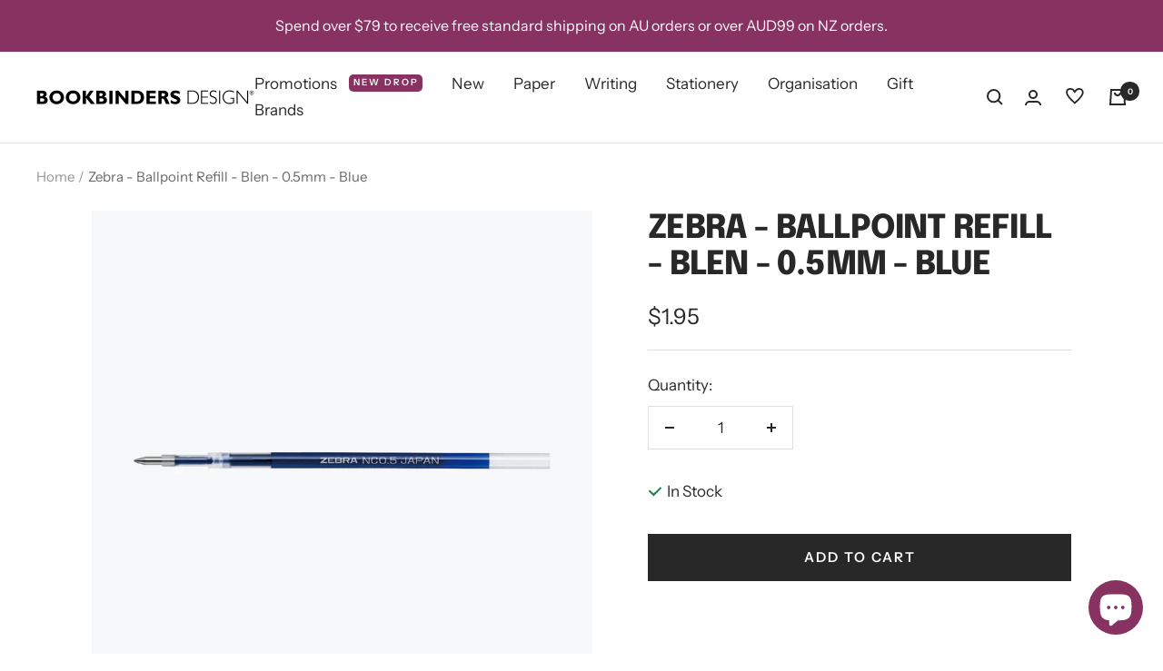

--- FILE ---
content_type: text/html; charset=utf-8
request_url: https://www.bookbindersdesign.com.au/products/zebra-ballpoint-refill-blen-0-5mm-blue
body_size: 53194
content:
<!doctype html><html class="no-js" lang="en" dir="ltr">
 <!-- Google Tag Manager -->
<script>(function(w,d,s,l,i){w[l]=w[l]||[];w[l].push({'gtm.start':
new Date().getTime(),event:'gtm.js'});var f=d.getElementsByTagName(s)[0],
j=d.createElement(s),dl=l!='dataLayer'?'&l='+l:'';j.async=true;j.src=
'https://www.googletagmanager.com/gtm.js?id='+i+dl;f.parentNode.insertBefore(j,f);
})(window,document,'script','dataLayer','GTM-P6CSBWK');</script>
<!-- End Google Tag Manager -->
  <head>
    <meta charset="utf-8">
    <meta name="viewport" content="width=device-width, initial-scale=1.0, height=device-height, minimum-scale=1.0, maximum-scale=1.0">
    <meta name="theme-color" content="#ffffff">

    <title>Zebra | Ballpoint Refill Blen 0.5mm Blue - Bookbinders Design</title><meta name="description" content="This is a 0.5mm refill for the Zebra Blen ballpoint pen. It features smooth emulsion ballpoint ink in blue, which is acid free, archival, and water resistant."><link rel="canonical" href="https://www.bookbindersdesign.com.au/products/zebra-ballpoint-refill-blen-0-5mm-blue"><link rel="shortcut icon" href="//www.bookbindersdesign.com.au/cdn/shop/files/Favicon_ba44c47b-ec59-4606-909d-4083dcc02e01_96x96.png?v=1643274635" type="image/png"><link rel="preconnect" href="https://cdn.shopify.com">
    <link rel="dns-prefetch" href="https://productreviews.shopifycdn.com">
    <link rel="dns-prefetch" href="https://www.google-analytics.com"><link rel="preconnect" href="https://fonts.shopifycdn.com" crossorigin><link rel="preload" as="style" href="//www.bookbindersdesign.com.au/cdn/shop/t/41/assets/theme.css?v=74575182642062205631741898403">
    <link rel="preload" as="script" href="//www.bookbindersdesign.com.au/cdn/shop/t/41/assets/vendor.js?v=31715688253868339281741897570">
    <link rel="preload" as="script" href="//www.bookbindersdesign.com.au/cdn/shop/t/41/assets/theme.js?v=90585195383878957181741897570"><link rel="preload" as="fetch" href="/products/zebra-ballpoint-refill-blen-0-5mm-blue.js" crossorigin>
      <link rel="preload" as="image" imagesizes="(max-width: 999px) calc(100vw - 48px), 640px" imagesrcset="//www.bookbindersdesign.com.au/cdn/shop/products/Zebra-Ballpoint-Refill-Blen-2_400x.jpg?v=1635001137 400w, //www.bookbindersdesign.com.au/cdn/shop/products/Zebra-Ballpoint-Refill-Blen-2_500x.jpg?v=1635001137 500w, //www.bookbindersdesign.com.au/cdn/shop/products/Zebra-Ballpoint-Refill-Blen-2_600x.jpg?v=1635001137 600w, //www.bookbindersdesign.com.au/cdn/shop/products/Zebra-Ballpoint-Refill-Blen-2_700x.jpg?v=1635001137 700w, //www.bookbindersdesign.com.au/cdn/shop/products/Zebra-Ballpoint-Refill-Blen-2_800x.jpg?v=1635001137 800w, //www.bookbindersdesign.com.au/cdn/shop/products/Zebra-Ballpoint-Refill-Blen-2_900x.jpg?v=1635001137 900w, //www.bookbindersdesign.com.au/cdn/shop/products/Zebra-Ballpoint-Refill-Blen-2_1000x.jpg?v=1635001137 1000w, //www.bookbindersdesign.com.au/cdn/shop/products/Zebra-Ballpoint-Refill-Blen-2_1100x.jpg?v=1635001137 1100w, //www.bookbindersdesign.com.au/cdn/shop/products/Zebra-Ballpoint-Refill-Blen-2_1200x.jpg?v=1635001137 1200w, //www.bookbindersdesign.com.au/cdn/shop/products/Zebra-Ballpoint-Refill-Blen-2_1300x.jpg?v=1635001137 1300w, //www.bookbindersdesign.com.au/cdn/shop/products/Zebra-Ballpoint-Refill-Blen-2_1400x.jpg?v=1635001137 1400w, //www.bookbindersdesign.com.au/cdn/shop/products/Zebra-Ballpoint-Refill-Blen-2_1500x.jpg?v=1635001137 1500w, //www.bookbindersdesign.com.au/cdn/shop/products/Zebra-Ballpoint-Refill-Blen-2_1600x.jpg?v=1635001137 1600w, //www.bookbindersdesign.com.au/cdn/shop/products/Zebra-Ballpoint-Refill-Blen-2_1700x.jpg?v=1635001137 1700w, //www.bookbindersdesign.com.au/cdn/shop/products/Zebra-Ballpoint-Refill-Blen-2_1772x.jpg?v=1635001137 1772w
"><meta property="og:type" content="product">
  <meta property="og:title" content="Zebra - Ballpoint Refill - Blen - 0.5mm - Blue">
  <meta property="product:price:amount" content="1.95">
  <meta property="product:price:currency" content="AUD"><meta property="og:image" content="http://www.bookbindersdesign.com.au/cdn/shop/products/Zebra-Ballpoint-Refill-Blen-2.jpg?v=1635001137">
  <meta property="og:image:secure_url" content="https://www.bookbindersdesign.com.au/cdn/shop/products/Zebra-Ballpoint-Refill-Blen-2.jpg?v=1635001137">
  <meta property="og:image:width" content="1772">
  <meta property="og:image:height" content="1772"><meta property="og:description" content="This is a 0.5mm refill for the Zebra Blen ballpoint pen. It features smooth emulsion ballpoint ink in blue, which is acid free, archival, and water resistant."><meta property="og:url" content="https://www.bookbindersdesign.com.au/products/zebra-ballpoint-refill-blen-0-5mm-blue">
<meta property="og:site_name" content="Bookbinders Design"><meta name="twitter:card" content="summary"><meta name="twitter:title" content="Zebra - Ballpoint Refill - Blen - 0.5mm - Blue">
  <meta name="twitter:description" content="This is a 0.5mm refill for the Zebra Blen ballpoint pen. It features smooth and vibrant emulsion ballpoint ink in blue, which is acid free, archival, and water resistant."><meta name="twitter:image" content="https://www.bookbindersdesign.com.au/cdn/shop/products/Zebra-Ballpoint-Refill-Blen-2_1200x1200_crop_center.jpg?v=1635001137">
  <meta name="twitter:image:alt" content="">
    
  <script type="application/ld+json">
  {
    "@context": "https://schema.org",
    "@type": "Product",
    "offers": [{
          "@type": "Offer",
          "name": "Default Title",
          "availability":"https://schema.org/InStock",
          "price": 1.95,
          "priceCurrency": "AUD",
          "priceValidUntil": "2026-01-21","sku": "RNC5-BL","url": "/products/zebra-ballpoint-refill-blen-0-5mm-blue?variant=39448298455127"
        }
],
      "gtin13": "4901681182626",
      "productId": "4901681182626",
    "brand": {
      "@type": "Brand",
      "name": "Zebra"
    },
    "name": "Zebra - Ballpoint Refill - Blen - 0.5mm - Blue",
    "description": "This is a 0.5mm refill for the Zebra Blen ballpoint pen. It features smooth and vibrant emulsion ballpoint ink in blue, which is acid free, archival, and water resistant.",
    "category": "Ballpoint Refills",
    "url": "/products/zebra-ballpoint-refill-blen-0-5mm-blue",
    "sku": "RNC5-BL",
    "image": {
      "@type": "ImageObject",
      "url": "https://www.bookbindersdesign.com.au/cdn/shop/products/Zebra-Ballpoint-Refill-Blen-2_1024x.jpg?v=1635001137",
      "image": "https://www.bookbindersdesign.com.au/cdn/shop/products/Zebra-Ballpoint-Refill-Blen-2_1024x.jpg?v=1635001137",
      "name": "",
      "width": "1024",
      "height": "1024"
    }
  }
  </script>



  <script type="application/ld+json">
  {
    "@context": "https://schema.org",
    "@type": "BreadcrumbList",
  "itemListElement": [{
      "@type": "ListItem",
      "position": 1,
      "name": "Home",
      "item": "https://www.bookbindersdesign.com.au"
    },{
          "@type": "ListItem",
          "position": 2,
          "name": "Zebra - Ballpoint Refill - Blen - 0.5mm - Blue",
          "item": "https://www.bookbindersdesign.com.au/products/zebra-ballpoint-refill-blen-0-5mm-blue"
        }]
  }
  </script>

    <link rel="preload" href="//www.bookbindersdesign.com.au/cdn/fonts/epilogue/epilogue_n8.fce680a466ed4f23f54385c46aa2c014c51d421a.woff2" as="font" type="font/woff2" crossorigin><link rel="preload" href="//www.bookbindersdesign.com.au/cdn/fonts/instrument_sans/instrumentsans_n4.db86542ae5e1596dbdb28c279ae6c2086c4c5bfa.woff2" as="font" type="font/woff2" crossorigin><style>
  /* Typography (heading) */
  @font-face {
  font-family: Epilogue;
  font-weight: 800;
  font-style: normal;
  font-display: swap;
  src: url("//www.bookbindersdesign.com.au/cdn/fonts/epilogue/epilogue_n8.fce680a466ed4f23f54385c46aa2c014c51d421a.woff2") format("woff2"),
       url("//www.bookbindersdesign.com.au/cdn/fonts/epilogue/epilogue_n8.2961970d19583d06f062e98ceb588027397f5810.woff") format("woff");
}

@font-face {
  font-family: Epilogue;
  font-weight: 800;
  font-style: italic;
  font-display: swap;
  src: url("//www.bookbindersdesign.com.au/cdn/fonts/epilogue/epilogue_i8.ff761dcfbf0a5437130c88f1b2679b905f7ed608.woff2") format("woff2"),
       url("//www.bookbindersdesign.com.au/cdn/fonts/epilogue/epilogue_i8.e7ca0c6d6c4d73469c08f9b99e243b2e63239caf.woff") format("woff");
}

/* Typography (body) */
  @font-face {
  font-family: "Instrument Sans";
  font-weight: 400;
  font-style: normal;
  font-display: swap;
  src: url("//www.bookbindersdesign.com.au/cdn/fonts/instrument_sans/instrumentsans_n4.db86542ae5e1596dbdb28c279ae6c2086c4c5bfa.woff2") format("woff2"),
       url("//www.bookbindersdesign.com.au/cdn/fonts/instrument_sans/instrumentsans_n4.510f1b081e58d08c30978f465518799851ef6d8b.woff") format("woff");
}

@font-face {
  font-family: "Instrument Sans";
  font-weight: 400;
  font-style: italic;
  font-display: swap;
  src: url("//www.bookbindersdesign.com.au/cdn/fonts/instrument_sans/instrumentsans_i4.028d3c3cd8d085648c808ceb20cd2fd1eb3560e5.woff2") format("woff2"),
       url("//www.bookbindersdesign.com.au/cdn/fonts/instrument_sans/instrumentsans_i4.7e90d82df8dee29a99237cd19cc529d2206706a2.woff") format("woff");
}

@font-face {
  font-family: "Instrument Sans";
  font-weight: 600;
  font-style: normal;
  font-display: swap;
  src: url("//www.bookbindersdesign.com.au/cdn/fonts/instrument_sans/instrumentsans_n6.27dc66245013a6f7f317d383a3cc9a0c347fb42d.woff2") format("woff2"),
       url("//www.bookbindersdesign.com.au/cdn/fonts/instrument_sans/instrumentsans_n6.1a71efbeeb140ec495af80aad612ad55e19e6d0e.woff") format("woff");
}

@font-face {
  font-family: "Instrument Sans";
  font-weight: 600;
  font-style: italic;
  font-display: swap;
  src: url("//www.bookbindersdesign.com.au/cdn/fonts/instrument_sans/instrumentsans_i6.ba8063f6adfa1e7ffe690cc5efa600a1e0a8ec32.woff2") format("woff2"),
       url("//www.bookbindersdesign.com.au/cdn/fonts/instrument_sans/instrumentsans_i6.a5bb29b76a0bb820ddaa9417675a5d0bafaa8c1f.woff") format("woff");
}

:root {--heading-color: 40, 40, 40;
    --text-color: 40, 40, 40;
    --background: 255, 255, 255;
    --secondary-background: 245, 245, 245;
    --border-color: 223, 223, 223;
    --border-color-darker: 169, 169, 169;
    --success-color: 46, 158, 123;
    --success-background: 213, 236, 229;
    --error-color: 222, 42, 42;
    --error-background: 253, 240, 240;
    --primary-button-background: 40, 40, 40;
    --primary-button-text-color: 255, 255, 255;
    --secondary-button-background: 246, 164, 41;
    --secondary-button-text-color: 40, 40, 40;
    --product-star-rating: 246, 164, 41;
    --product-on-sale-accent: 156, 84, 120;
    --product-sold-out-accent: 123, 130, 131;
    --product-custom-label-background: 135, 50, 96;
    --product-custom-label-text-color: 255, 255, 255;
    --product-custom-label-2-background: 135, 50, 96;
    --product-custom-label-2-text-color: 255, 255, 255;
    --product-low-stock-text-color: 222, 42, 42;
    --product-in-stock-text-color: 46, 158, 123;
    --loading-bar-background: 40, 40, 40;

    /* We duplicate some "base" colors as root colors, which is useful to use on drawer elements or popover without. Those should not be overridden to avoid issues */
    --root-heading-color: 40, 40, 40;
    --root-text-color: 40, 40, 40;
    --root-background: 255, 255, 255;
    --root-border-color: 223, 223, 223;
    --root-primary-button-background: 40, 40, 40;
    --root-primary-button-text-color: 255, 255, 255;

    --base-font-size: 17px;
    --heading-font-family: Epilogue, sans-serif;
    --heading-font-weight: 800;
    --heading-font-style: normal;
    --heading-text-transform: uppercase;
    --text-font-family: "Instrument Sans", sans-serif;
    --text-font-weight: 400;
    --text-font-style: normal;
    --text-font-bold-weight: 600;

    /* Typography (font size) */
    --heading-xxsmall-font-size: 11px;
    --heading-xsmall-font-size: 11px;
    --heading-small-font-size: 12px;
    --heading-large-font-size: 36px;
    --heading-h1-font-size: 36px;
    --heading-h2-font-size: 30px;
    --heading-h3-font-size: 26px;
    --heading-h4-font-size: 24px;
    --heading-h5-font-size: 20px;
    --heading-h6-font-size: 16px;

    /* Control the look and feel of the theme by changing radius of various elements */
    --button-border-radius: 0px;
    --block-border-radius: 0px;
    --block-border-radius-reduced: 0px;
    --color-swatch-border-radius: 100%;

    /* Button size */
    --button-height: 48px;
    --button-small-height: 40px;

    /* Form related */
    --form-input-field-height: 48px;
    --form-input-gap: 16px;
    --form-submit-margin: 24px;

    /* Product listing related variables */
    --product-list-block-spacing: 32px;

    /* Video related */
    --play-button-background: 255, 255, 255;
    --play-button-arrow: 40, 40, 40;

    /* RTL support */
    --transform-logical-flip: 1;
    --transform-origin-start: left;
    --transform-origin-end: right;

    /* Other */
    --zoom-cursor-svg-url: url(//www.bookbindersdesign.com.au/cdn/shop/t/41/assets/zoom-cursor.svg?v=39908859784506347231741897570);
    --arrow-right-svg-url: url(//www.bookbindersdesign.com.au/cdn/shop/t/41/assets/arrow-right.svg?v=40046868119262634591741897570);
    --arrow-left-svg-url: url(//www.bookbindersdesign.com.au/cdn/shop/t/41/assets/arrow-left.svg?v=158856395986752206651741897570);

    /* Some useful variables that we can reuse in our CSS. Some explanation are needed for some of them:
       - container-max-width-minus-gutters: represents the container max width without the edge gutters
       - container-outer-width: considering the screen width, represent all the space outside the container
       - container-outer-margin: same as container-outer-width but get set to 0 inside a container
       - container-inner-width: the effective space inside the container (minus gutters)
       - grid-column-width: represents the width of a single column of the grid
       - vertical-breather: this is a variable that defines the global "spacing" between sections, and inside the section
                            to create some "breath" and minimum spacing
     */
    --container-max-width: 1600px;
    --container-gutter: 24px;
    --container-max-width-minus-gutters: calc(var(--container-max-width) - (var(--container-gutter)) * 2);
    --container-outer-width: max(calc((100vw - var(--container-max-width-minus-gutters)) / 2), var(--container-gutter));
    --container-outer-margin: var(--container-outer-width);
    --container-inner-width: calc(100vw - var(--container-outer-width) * 2);

    --grid-column-count: 10;
    --grid-gap: 24px;
    --grid-column-width: calc((100vw - var(--container-outer-width) * 2 - var(--grid-gap) * (var(--grid-column-count) - 1)) / var(--grid-column-count));

    --vertical-breather: 36px;
    --vertical-breather-tight: 36px;

    /* Shopify related variables */
    --payment-terms-background-color: #ffffff;
  }

  @media screen and (min-width: 741px) {
    :root {
      --container-gutter: 40px;
      --grid-column-count: 20;
      --vertical-breather: 48px;
      --vertical-breather-tight: 48px;

      /* Typography (font size) */
      --heading-xsmall-font-size: 12px;
      --heading-small-font-size: 13px;
      --heading-large-font-size: 52px;
      --heading-h1-font-size: 48px;
      --heading-h2-font-size: 38px;
      --heading-h3-font-size: 32px;
      --heading-h4-font-size: 24px;
      --heading-h5-font-size: 20px;
      --heading-h6-font-size: 18px;

      /* Form related */
      --form-input-field-height: 52px;
      --form-submit-margin: 32px;

      /* Button size */
      --button-height: 52px;
      --button-small-height: 44px;
    }
  }

  @media screen and (min-width: 1200px) {
    :root {
      --vertical-breather: 64px;
      --vertical-breather-tight: 48px;
      --product-list-block-spacing: 48px;

      /* Typography */
      --heading-large-font-size: 64px;
      --heading-h1-font-size: 56px;
      --heading-h2-font-size: 48px;
      --heading-h3-font-size: 36px;
      --heading-h4-font-size: 30px;
      --heading-h5-font-size: 24px;
      --heading-h6-font-size: 18px;
    }
  }

  @media screen and (min-width: 1600px) {
    :root {
      --vertical-breather: 64px;
      --vertical-breather-tight: 48px;
    }
  }
</style>
    <script>
  // This allows to expose several variables to the global scope, to be used in scripts
  window.themeVariables = {
    settings: {
      direction: "ltr",
      pageType: "product",
      cartCount: 0,
      moneyFormat: "${{amount}}",
      moneyWithCurrencyFormat: "${{amount}} AUD",
      showVendor: false,
      discountMode: "saving",
      currencyCodeEnabled: false,
      searchMode: "product,article,page,collection",
      searchUnavailableProducts: "last",
      cartType: "message",
      cartCurrency: "AUD",
      mobileZoomFactor: 2.5
    },

    routes: {
      host: "www.bookbindersdesign.com.au",
      rootUrl: "\/",
      rootUrlWithoutSlash: '',
      cartUrl: "\/cart",
      cartAddUrl: "\/cart\/add",
      cartChangeUrl: "\/cart\/change",
      searchUrl: "\/search",
      predictiveSearchUrl: "\/search\/suggest",
      productRecommendationsUrl: "\/recommendations\/products"
    },

    strings: {
      accessibilityDelete: "Delete",
      accessibilityClose: "Close",
      collectionSoldOut: "Sold out",
      collectionDiscount: "Save @savings@",
      productSalePrice: "Sale price",
      productRegularPrice: "Regular price",
      productFormUnavailable: "Unavailable",
      productFormSoldOut: "Sold out",
      productFormPreOrder: "Pre-order",
      productFormAddToCart: "Add to cart",
      searchNoResults: "No results could be found.",
      searchNewSearch: "New search",
      searchProducts: "Products",
      searchArticles: "Journal",
      searchPages: "Pages",
      searchCollections: "Collections",
      cartViewCart: "View cart",
      cartItemAdded: "Item added to your cart!",
      cartItemAddedShort: "Added to your cart!",
      cartAddOrderNote: "Add order note",
      cartEditOrderNote: "Edit order note",
      shippingEstimatorNoResults: "Sorry, we do not ship to your address.",
      shippingEstimatorOneResult: "There is one shipping rate for your address:",
      shippingEstimatorMultipleResults: "There are several shipping rates for your address:",
      shippingEstimatorError: "One or more error occurred while retrieving shipping rates:"
    },

    libs: {
      flickity: "\/\/www.bookbindersdesign.com.au\/cdn\/shop\/t\/41\/assets\/flickity.js?v=176646718982628074891741897570",
      photoswipe: "\/\/www.bookbindersdesign.com.au\/cdn\/shop\/t\/41\/assets\/photoswipe.js?v=132268647426145925301741897570",
      qrCode: "\/\/www.bookbindersdesign.com.au\/cdn\/shopifycloud\/storefront\/assets\/themes_support\/vendor\/qrcode-3f2b403b.js"
    },

    breakpoints: {
      phone: 'screen and (max-width: 740px)',
      tablet: 'screen and (min-width: 741px) and (max-width: 999px)',
      tabletAndUp: 'screen and (min-width: 741px)',
      pocket: 'screen and (max-width: 999px)',
      lap: 'screen and (min-width: 1000px) and (max-width: 1199px)',
      lapAndUp: 'screen and (min-width: 1000px)',
      desktop: 'screen and (min-width: 1200px)',
      wide: 'screen and (min-width: 1400px)'
    }
  };

  if ('noModule' in HTMLScriptElement.prototype) {
    // Old browsers (like IE) that does not support module will be considered as if not executing JS at all
    document.documentElement.className = document.documentElement.className.replace('no-js', 'js');

    requestAnimationFrame(() => {
      const viewportHeight = (window.visualViewport ? window.visualViewport.height : document.documentElement.clientHeight);
      document.documentElement.style.setProperty('--window-height',viewportHeight + 'px');
    });
  }// We save the product ID in local storage to be eventually used for recently viewed section
    try {
      const items = JSON.parse(localStorage.getItem('theme:recently-viewed-products') || '[]');

      // We check if the current product already exists, and if it does not, we add it at the start
      if (!items.includes(6631864238167)) {
        items.unshift(6631864238167);
      }

      localStorage.setItem('theme:recently-viewed-products', JSON.stringify(items.slice(0, 20)));
    } catch (e) {
      // Safari in private mode does not allow setting item, we silently fail
    }</script>

    <link rel="stylesheet" href="//www.bookbindersdesign.com.au/cdn/shop/t/41/assets/theme.css?v=74575182642062205631741898403">

    <script src="https://polyfill-fastly.net/v3/polyfill.min.js?features=es6" defer></script>
    <script src="//www.bookbindersdesign.com.au/cdn/shop/t/41/assets/vendor.js?v=31715688253868339281741897570" defer></script>
    <script src="//www.bookbindersdesign.com.au/cdn/shop/t/41/assets/theme.js?v=90585195383878957181741897570" defer></script>
    <script>
      var variant_status_settings = (function() {
        let icon_in_stock = "\u003csvg style=\"margin-right: 5px;\" focusable=\"false\" width=\"16\" height=\"11\" class=\"icon icon--store-availability-in-stock\" viewBox=\"0 0 16 11\" role=\"presentation\"\u003e\u003cpath fill=\"none\" d=\"M1.5 4.2L6.37411 9L14.5 1\" stroke=\"#168342\" stroke-width=\"2\"\u003e\u003c\/path\u003e\u003c\/svg\u003e";
        let icon_special_order = "";
        let icon_coming_soon = "";
        let icon_pre_order = "";

        return {
          icon_in_stock,
          icon_special_order,
          icon_coming_soon,
          icon_pre_order
        };
      })();
    </script>
    <script src="//www.bookbindersdesign.com.au/cdn/shop/t/41/assets/custom.js?v=92962494141430516431741897570" defer></script>

    <script>window.performance && window.performance.mark && window.performance.mark('shopify.content_for_header.start');</script><meta name="google-site-verification" content="gZwjylGZNqE8X_R2LpEen9PRjIK9uHyUUacF7H--iw4">
<meta id="shopify-digital-wallet" name="shopify-digital-wallet" content="/11663926/digital_wallets/dialog">
<meta name="shopify-checkout-api-token" content="c22d5d51bf6c2c0f017dc4f4d428f478">
<meta id="in-context-paypal-metadata" data-shop-id="11663926" data-venmo-supported="false" data-environment="production" data-locale="en_US" data-paypal-v4="true" data-currency="AUD">
<link rel="alternate" type="application/json+oembed" href="https://www.bookbindersdesign.com.au/products/zebra-ballpoint-refill-blen-0-5mm-blue.oembed">
<script async="async" src="/checkouts/internal/preloads.js?locale=en-AU"></script>
<script id="apple-pay-shop-capabilities" type="application/json">{"shopId":11663926,"countryCode":"AU","currencyCode":"AUD","merchantCapabilities":["supports3DS"],"merchantId":"gid:\/\/shopify\/Shop\/11663926","merchantName":"Bookbinders Design","requiredBillingContactFields":["postalAddress","email","phone"],"requiredShippingContactFields":["postalAddress","email","phone"],"shippingType":"shipping","supportedNetworks":["visa","masterCard","amex","jcb"],"total":{"type":"pending","label":"Bookbinders Design","amount":"1.00"},"shopifyPaymentsEnabled":true,"supportsSubscriptions":true}</script>
<script id="shopify-features" type="application/json">{"accessToken":"c22d5d51bf6c2c0f017dc4f4d428f478","betas":["rich-media-storefront-analytics"],"domain":"www.bookbindersdesign.com.au","predictiveSearch":true,"shopId":11663926,"locale":"en"}</script>
<script>var Shopify = Shopify || {};
Shopify.shop = "bookbinders-design.myshopify.com";
Shopify.locale = "en";
Shopify.currency = {"active":"AUD","rate":"1.0"};
Shopify.country = "AU";
Shopify.theme = {"name":"Copy of Focal - Variant Status [SV] + Wishlist ...","id":132772134999,"schema_name":"Focal","schema_version":"8.7.9","theme_store_id":null,"role":"main"};
Shopify.theme.handle = "null";
Shopify.theme.style = {"id":null,"handle":null};
Shopify.cdnHost = "www.bookbindersdesign.com.au/cdn";
Shopify.routes = Shopify.routes || {};
Shopify.routes.root = "/";</script>
<script type="module">!function(o){(o.Shopify=o.Shopify||{}).modules=!0}(window);</script>
<script>!function(o){function n(){var o=[];function n(){o.push(Array.prototype.slice.apply(arguments))}return n.q=o,n}var t=o.Shopify=o.Shopify||{};t.loadFeatures=n(),t.autoloadFeatures=n()}(window);</script>
<script id="shop-js-analytics" type="application/json">{"pageType":"product"}</script>
<script defer="defer" async type="module" src="//www.bookbindersdesign.com.au/cdn/shopifycloud/shop-js/modules/v2/client.init-shop-cart-sync_CG-L-Qzi.en.esm.js"></script>
<script defer="defer" async type="module" src="//www.bookbindersdesign.com.au/cdn/shopifycloud/shop-js/modules/v2/chunk.common_B8yXDTDb.esm.js"></script>
<script type="module">
  await import("//www.bookbindersdesign.com.au/cdn/shopifycloud/shop-js/modules/v2/client.init-shop-cart-sync_CG-L-Qzi.en.esm.js");
await import("//www.bookbindersdesign.com.au/cdn/shopifycloud/shop-js/modules/v2/chunk.common_B8yXDTDb.esm.js");

  window.Shopify.SignInWithShop?.initShopCartSync?.({"fedCMEnabled":true,"windoidEnabled":true});

</script>
<script id="__st">var __st={"a":11663926,"offset":39600,"reqid":"1df2d56e-4fab-4c9d-98e5-d60e435ee2ee-1768087452","pageurl":"www.bookbindersdesign.com.au\/products\/zebra-ballpoint-refill-blen-0-5mm-blue","u":"c2c54891896a","p":"product","rtyp":"product","rid":6631864238167};</script>
<script>window.ShopifyPaypalV4VisibilityTracking = true;</script>
<script id="captcha-bootstrap">!function(){'use strict';const t='contact',e='account',n='new_comment',o=[[t,t],['blogs',n],['comments',n],[t,'customer']],c=[[e,'customer_login'],[e,'guest_login'],[e,'recover_customer_password'],[e,'create_customer']],r=t=>t.map((([t,e])=>`form[action*='/${t}']:not([data-nocaptcha='true']) input[name='form_type'][value='${e}']`)).join(','),a=t=>()=>t?[...document.querySelectorAll(t)].map((t=>t.form)):[];function s(){const t=[...o],e=r(t);return a(e)}const i='password',u='form_key',d=['recaptcha-v3-token','g-recaptcha-response','h-captcha-response',i],f=()=>{try{return window.sessionStorage}catch{return}},m='__shopify_v',_=t=>t.elements[u];function p(t,e,n=!1){try{const o=window.sessionStorage,c=JSON.parse(o.getItem(e)),{data:r}=function(t){const{data:e,action:n}=t;return t[m]||n?{data:e,action:n}:{data:t,action:n}}(c);for(const[e,n]of Object.entries(r))t.elements[e]&&(t.elements[e].value=n);n&&o.removeItem(e)}catch(o){console.error('form repopulation failed',{error:o})}}const l='form_type',E='cptcha';function T(t){t.dataset[E]=!0}const w=window,h=w.document,L='Shopify',v='ce_forms',y='captcha';let A=!1;((t,e)=>{const n=(g='f06e6c50-85a8-45c8-87d0-21a2b65856fe',I='https://cdn.shopify.com/shopifycloud/storefront-forms-hcaptcha/ce_storefront_forms_captcha_hcaptcha.v1.5.2.iife.js',D={infoText:'Protected by hCaptcha',privacyText:'Privacy',termsText:'Terms'},(t,e,n)=>{const o=w[L][v],c=o.bindForm;if(c)return c(t,g,e,D).then(n);var r;o.q.push([[t,g,e,D],n]),r=I,A||(h.body.append(Object.assign(h.createElement('script'),{id:'captcha-provider',async:!0,src:r})),A=!0)});var g,I,D;w[L]=w[L]||{},w[L][v]=w[L][v]||{},w[L][v].q=[],w[L][y]=w[L][y]||{},w[L][y].protect=function(t,e){n(t,void 0,e),T(t)},Object.freeze(w[L][y]),function(t,e,n,w,h,L){const[v,y,A,g]=function(t,e,n){const i=e?o:[],u=t?c:[],d=[...i,...u],f=r(d),m=r(i),_=r(d.filter((([t,e])=>n.includes(e))));return[a(f),a(m),a(_),s()]}(w,h,L),I=t=>{const e=t.target;return e instanceof HTMLFormElement?e:e&&e.form},D=t=>v().includes(t);t.addEventListener('submit',(t=>{const e=I(t);if(!e)return;const n=D(e)&&!e.dataset.hcaptchaBound&&!e.dataset.recaptchaBound,o=_(e),c=g().includes(e)&&(!o||!o.value);(n||c)&&t.preventDefault(),c&&!n&&(function(t){try{if(!f())return;!function(t){const e=f();if(!e)return;const n=_(t);if(!n)return;const o=n.value;o&&e.removeItem(o)}(t);const e=Array.from(Array(32),(()=>Math.random().toString(36)[2])).join('');!function(t,e){_(t)||t.append(Object.assign(document.createElement('input'),{type:'hidden',name:u})),t.elements[u].value=e}(t,e),function(t,e){const n=f();if(!n)return;const o=[...t.querySelectorAll(`input[type='${i}']`)].map((({name:t})=>t)),c=[...d,...o],r={};for(const[a,s]of new FormData(t).entries())c.includes(a)||(r[a]=s);n.setItem(e,JSON.stringify({[m]:1,action:t.action,data:r}))}(t,e)}catch(e){console.error('failed to persist form',e)}}(e),e.submit())}));const S=(t,e)=>{t&&!t.dataset[E]&&(n(t,e.some((e=>e===t))),T(t))};for(const o of['focusin','change'])t.addEventListener(o,(t=>{const e=I(t);D(e)&&S(e,y())}));const B=e.get('form_key'),M=e.get(l),P=B&&M;t.addEventListener('DOMContentLoaded',(()=>{const t=y();if(P)for(const e of t)e.elements[l].value===M&&p(e,B);[...new Set([...A(),...v().filter((t=>'true'===t.dataset.shopifyCaptcha))])].forEach((e=>S(e,t)))}))}(h,new URLSearchParams(w.location.search),n,t,e,['guest_login'])})(!0,!0)}();</script>
<script integrity="sha256-4kQ18oKyAcykRKYeNunJcIwy7WH5gtpwJnB7kiuLZ1E=" data-source-attribution="shopify.loadfeatures" defer="defer" src="//www.bookbindersdesign.com.au/cdn/shopifycloud/storefront/assets/storefront/load_feature-a0a9edcb.js" crossorigin="anonymous"></script>
<script data-source-attribution="shopify.dynamic_checkout.dynamic.init">var Shopify=Shopify||{};Shopify.PaymentButton=Shopify.PaymentButton||{isStorefrontPortableWallets:!0,init:function(){window.Shopify.PaymentButton.init=function(){};var t=document.createElement("script");t.src="https://www.bookbindersdesign.com.au/cdn/shopifycloud/portable-wallets/latest/portable-wallets.en.js",t.type="module",document.head.appendChild(t)}};
</script>
<script data-source-attribution="shopify.dynamic_checkout.buyer_consent">
  function portableWalletsHideBuyerConsent(e){var t=document.getElementById("shopify-buyer-consent"),n=document.getElementById("shopify-subscription-policy-button");t&&n&&(t.classList.add("hidden"),t.setAttribute("aria-hidden","true"),n.removeEventListener("click",e))}function portableWalletsShowBuyerConsent(e){var t=document.getElementById("shopify-buyer-consent"),n=document.getElementById("shopify-subscription-policy-button");t&&n&&(t.classList.remove("hidden"),t.removeAttribute("aria-hidden"),n.addEventListener("click",e))}window.Shopify?.PaymentButton&&(window.Shopify.PaymentButton.hideBuyerConsent=portableWalletsHideBuyerConsent,window.Shopify.PaymentButton.showBuyerConsent=portableWalletsShowBuyerConsent);
</script>
<script data-source-attribution="shopify.dynamic_checkout.cart.bootstrap">document.addEventListener("DOMContentLoaded",(function(){function t(){return document.querySelector("shopify-accelerated-checkout-cart, shopify-accelerated-checkout")}if(t())Shopify.PaymentButton.init();else{new MutationObserver((function(e,n){t()&&(Shopify.PaymentButton.init(),n.disconnect())})).observe(document.body,{childList:!0,subtree:!0})}}));
</script>
<link id="shopify-accelerated-checkout-styles" rel="stylesheet" media="screen" href="https://www.bookbindersdesign.com.au/cdn/shopifycloud/portable-wallets/latest/accelerated-checkout-backwards-compat.css" crossorigin="anonymous">
<style id="shopify-accelerated-checkout-cart">
        #shopify-buyer-consent {
  margin-top: 1em;
  display: inline-block;
  width: 100%;
}

#shopify-buyer-consent.hidden {
  display: none;
}

#shopify-subscription-policy-button {
  background: none;
  border: none;
  padding: 0;
  text-decoration: underline;
  font-size: inherit;
  cursor: pointer;
}

#shopify-subscription-policy-button::before {
  box-shadow: none;
}

      </style>

<script>window.performance && window.performance.mark && window.performance.mark('shopify.content_for_header.end');</script>

<script>
    window.BOLD = window.BOLD || {};
        window.BOLD.options = window.BOLD.options || {};
        window.BOLD.options.settings = window.BOLD.options.settings || {};
        window.BOLD.options.settings.v1_variant_mode = window.BOLD.options.settings.v1_variant_mode || true;
        window.BOLD.options.settings.hybrid_fix_auto_insert_inputs =
        window.BOLD.options.settings.hybrid_fix_auto_insert_inputs || true;
</script>

<script>window.BOLD = window.BOLD || {};
    window.BOLD.common = window.BOLD.common || {};
    window.BOLD.common.Shopify = window.BOLD.common.Shopify || {};
    window.BOLD.common.Shopify.shop = {
      domain: 'www.bookbindersdesign.com.au',
      permanent_domain: 'bookbinders-design.myshopify.com',
      url: 'https://www.bookbindersdesign.com.au',
      secure_url: 'https://www.bookbindersdesign.com.au',
      money_format: "${{amount}}",
      currency: "AUD"
    };
    window.BOLD.common.Shopify.customer = {
      id: null,
      tags: null,
    };
    window.BOLD.common.Shopify.cart = {"note":null,"attributes":{},"original_total_price":0,"total_price":0,"total_discount":0,"total_weight":0.0,"item_count":0,"items":[],"requires_shipping":false,"currency":"AUD","items_subtotal_price":0,"cart_level_discount_applications":[],"checkout_charge_amount":0};
    window.BOLD.common.template = 'product';window.BOLD.common.Shopify.formatMoney = function(money, format) {
        function n(t, e) {
            return "undefined" == typeof t ? e : t
        }
        function r(t, e, r, i) {
            if (e = n(e, 2),
                r = n(r, ","),
                i = n(i, "."),
            isNaN(t) || null == t)
                return 0;
            t = (t / 100).toFixed(e);
            var o = t.split(".")
                , a = o[0].replace(/(\d)(?=(\d\d\d)+(?!\d))/g, "$1" + r)
                , s = o[1] ? i + o[1] : "";
            return a + s
        }
        "string" == typeof money && (money = money.replace(".", ""));
        var i = ""
            , o = /\{\{\s*(\w+)\s*\}\}/
            , a = format || window.BOLD.common.Shopify.shop.money_format || window.Shopify.money_format || "$ {{ amount }}";
        switch (a.match(o)[1]) {
            case "amount":
                i = r(money, 2, ",", ".");
                break;
            case "amount_no_decimals":
                i = r(money, 0, ",", ".");
                break;
            case "amount_with_comma_separator":
                i = r(money, 2, ".", ",");
                break;
            case "amount_no_decimals_with_comma_separator":
                i = r(money, 0, ".", ",");
                break;
            case "amount_with_space_separator":
                i = r(money, 2, " ", ",");
                break;
            case "amount_no_decimals_with_space_separator":
                i = r(money, 0, " ", ",");
                break;
            case "amount_with_apostrophe_separator":
                i = r(money, 2, "'", ".");
                break;
        }
        return a.replace(o, i);
    };
    window.BOLD.common.Shopify.saveProduct = function (handle, product) {
      if (typeof handle === 'string' && typeof window.BOLD.common.Shopify.products[handle] === 'undefined') {
        if (typeof product === 'number') {
          window.BOLD.common.Shopify.handles[product] = handle;
          product = { id: product };
        }
        window.BOLD.common.Shopify.products[handle] = product;
      }
    };
    window.BOLD.common.Shopify.saveVariant = function (variant_id, variant) {
      if (typeof variant_id === 'number' && typeof window.BOLD.common.Shopify.variants[variant_id] === 'undefined') {
        window.BOLD.common.Shopify.variants[variant_id] = variant;
      }
    };window.BOLD.common.Shopify.products = window.BOLD.common.Shopify.products || {};
    window.BOLD.common.Shopify.variants = window.BOLD.common.Shopify.variants || {};
    window.BOLD.common.Shopify.handles = window.BOLD.common.Shopify.handles || {};window.BOLD.common.Shopify.handle = "zebra-ballpoint-refill-blen-0-5mm-blue"
window.BOLD.common.Shopify.saveProduct("zebra-ballpoint-refill-blen-0-5mm-blue", 6631864238167);window.BOLD.common.Shopify.saveVariant(39448298455127, { product_id: 6631864238167, product_handle: "zebra-ballpoint-refill-blen-0-5mm-blue", price: 195, group_id: '', csp_metafield: {}});window.BOLD.apps_installed = {"Product Options":2} || {};window.BOLD.common.Shopify.metafields = window.BOLD.common.Shopify.metafields || {};window.BOLD.common.Shopify.metafields["bold_rp"] = {};window.BOLD.common.Shopify.metafields["bold_csp_defaults"] = {};window.BOLD.common.cacheParams = window.BOLD.common.cacheParams || {};
</script>

<script>
    window.BOLD.common.cacheParams.options = 1767559484;
</script>
<link href="//www.bookbindersdesign.com.au/cdn/shop/t/41/assets/bold-options.css?v=29272538583871188331741897570" rel="stylesheet" type="text/css" media="all" />
<script defer src="https://options.shopapps.site/js/options.js"></script>

  
<script>
    
    
    
    
    var gsf_conversion_data = {page_type : 'product', event : 'view_item', data : {product_data : [{variant_id : 39448298455127, product_id : 6631864238167, name : "Zebra - Ballpoint Refill - Blen - 0.5mm - Blue", price : "1.95", currency : "AUD", sku : "RNC5-BL", brand : "Zebra", variant : "Default Title", category : "Ballpoint Refills", quantity : "67" }], total_price : "1.95", shop_currency : "AUD"}};
    
</script>

<!-- BEGIN app block: shopify://apps/klaviyo-email-marketing-sms/blocks/klaviyo-onsite-embed/2632fe16-c075-4321-a88b-50b567f42507 -->












  <script async src="https://static.klaviyo.com/onsite/js/X9zryz/klaviyo.js?company_id=X9zryz"></script>
  <script>!function(){if(!window.klaviyo){window._klOnsite=window._klOnsite||[];try{window.klaviyo=new Proxy({},{get:function(n,i){return"push"===i?function(){var n;(n=window._klOnsite).push.apply(n,arguments)}:function(){for(var n=arguments.length,o=new Array(n),w=0;w<n;w++)o[w]=arguments[w];var t="function"==typeof o[o.length-1]?o.pop():void 0,e=new Promise((function(n){window._klOnsite.push([i].concat(o,[function(i){t&&t(i),n(i)}]))}));return e}}})}catch(n){window.klaviyo=window.klaviyo||[],window.klaviyo.push=function(){var n;(n=window._klOnsite).push.apply(n,arguments)}}}}();</script>

  
    <script id="viewed_product">
      if (item == null) {
        var _learnq = _learnq || [];

        var MetafieldReviews = null
        var MetafieldYotpoRating = null
        var MetafieldYotpoCount = null
        var MetafieldLooxRating = null
        var MetafieldLooxCount = null
        var okendoProduct = null
        var okendoProductReviewCount = null
        var okendoProductReviewAverageValue = null
        try {
          // The following fields are used for Customer Hub recently viewed in order to add reviews.
          // This information is not part of __kla_viewed. Instead, it is part of __kla_viewed_reviewed_items
          MetafieldReviews = {};
          MetafieldYotpoRating = null
          MetafieldYotpoCount = null
          MetafieldLooxRating = null
          MetafieldLooxCount = null

          okendoProduct = null
          // If the okendo metafield is not legacy, it will error, which then requires the new json formatted data
          if (okendoProduct && 'error' in okendoProduct) {
            okendoProduct = null
          }
          okendoProductReviewCount = okendoProduct ? okendoProduct.reviewCount : null
          okendoProductReviewAverageValue = okendoProduct ? okendoProduct.reviewAverageValue : null
        } catch (error) {
          console.error('Error in Klaviyo onsite reviews tracking:', error);
        }

        var item = {
          Name: "Zebra - Ballpoint Refill - Blen - 0.5mm - Blue",
          ProductID: 6631864238167,
          Categories: ["Ballpoint Refills","Zebra"],
          ImageURL: "https://www.bookbindersdesign.com.au/cdn/shop/products/Zebra-Ballpoint-Refill-Blen-2_grande.jpg?v=1635001137",
          URL: "https://www.bookbindersdesign.com.au/products/zebra-ballpoint-refill-blen-0-5mm-blue",
          Brand: "Zebra",
          Price: "$1.95",
          Value: "1.95",
          CompareAtPrice: "$0.00"
        };
        _learnq.push(['track', 'Viewed Product', item]);
        _learnq.push(['trackViewedItem', {
          Title: item.Name,
          ItemId: item.ProductID,
          Categories: item.Categories,
          ImageUrl: item.ImageURL,
          Url: item.URL,
          Metadata: {
            Brand: item.Brand,
            Price: item.Price,
            Value: item.Value,
            CompareAtPrice: item.CompareAtPrice
          },
          metafields:{
            reviews: MetafieldReviews,
            yotpo:{
              rating: MetafieldYotpoRating,
              count: MetafieldYotpoCount,
            },
            loox:{
              rating: MetafieldLooxRating,
              count: MetafieldLooxCount,
            },
            okendo: {
              rating: okendoProductReviewAverageValue,
              count: okendoProductReviewCount,
            }
          }
        }]);
      }
    </script>
  




  <script>
    window.klaviyoReviewsProductDesignMode = false
  </script>







<!-- END app block --><!-- BEGIN app block: shopify://apps/eg-auto-add-to-cart/blocks/app-embed/0f7d4f74-1e89-4820-aec4-6564d7e535d2 -->










  
    <script
      async
      type="text/javascript"
      src="https://cdn.506.io/eg/script.js?shop=bookbinders-design.myshopify.com&v=7"
    ></script>
  



  <meta id="easygift-shop" itemid="c2hvcF8kXzE3NjgwODc0NTI=" content="{&quot;isInstalled&quot;:true,&quot;installedOn&quot;:&quot;2023-06-27T18:51:34.669Z&quot;,&quot;appVersion&quot;:&quot;3.0&quot;,&quot;subscriptionName&quot;:&quot;Unlimited&quot;,&quot;cartAnalytics&quot;:true,&quot;freeTrialEndsOn&quot;:null,&quot;settings&quot;:{&quot;reminderBannerStyle&quot;:{&quot;position&quot;:{&quot;horizontal&quot;:&quot;right&quot;,&quot;vertical&quot;:&quot;bottom&quot;},&quot;primaryColor&quot;:&quot;#000000&quot;,&quot;cssStyles&quot;:&quot;&quot;,&quot;headerText&quot;:&quot;&quot;,&quot;subHeaderText&quot;:&quot;&quot;,&quot;showImage&quot;:false,&quot;imageUrl&quot;:null,&quot;displayAfter&quot;:5,&quot;closingMode&quot;:&quot;doNotAutoClose&quot;,&quot;selfcloseAfter&quot;:5,&quot;reshowBannerAfter&quot;:&quot;everyNewSession&quot;},&quot;addedItemIdentifier&quot;:&quot;_Gifted&quot;,&quot;ignoreOtherAppLineItems&quot;:null,&quot;customVariantsInfoLifetimeMins&quot;:1440,&quot;redirectPath&quot;:null,&quot;ignoreNonStandardCartRequests&quot;:false,&quot;bannerStyle&quot;:{&quot;position&quot;:{&quot;horizontal&quot;:&quot;right&quot;,&quot;vertical&quot;:&quot;bottom&quot;},&quot;primaryColor&quot;:&quot;#000000&quot;,&quot;cssStyles&quot;:null},&quot;themePresetId&quot;:null,&quot;notificationStyle&quot;:{&quot;position&quot;:{&quot;horizontal&quot;:null,&quot;vertical&quot;:null},&quot;cssStyles&quot;:null,&quot;duration&quot;:null,&quot;hasCustomizations&quot;:false,&quot;primaryColor&quot;:null},&quot;fetchCartData&quot;:false,&quot;useLocalStorage&quot;:{&quot;enabled&quot;:false,&quot;expiryMinutes&quot;:null},&quot;popupStyle&quot;:{&quot;closeModalOutsideClick&quot;:true,&quot;priceShowZeroDecimals&quot;:true,&quot;showProductLink&quot;:false,&quot;addButtonText&quot;:null,&quot;cssStyles&quot;:null,&quot;dismissButtonText&quot;:null,&quot;hasCustomizations&quot;:false,&quot;imageUrl&quot;:null,&quot;outOfStockButtonText&quot;:null,&quot;primaryColor&quot;:null,&quot;secondaryColor&quot;:null,&quot;subscriptionLabel&quot;:&quot;Subscription Plan&quot;},&quot;refreshAfterBannerClick&quot;:false,&quot;disableReapplyRules&quot;:false,&quot;disableReloadOnFailedAddition&quot;:false,&quot;autoReloadCartPage&quot;:false,&quot;ajaxRedirectPath&quot;:null,&quot;allowSimultaneousRequests&quot;:false,&quot;applyRulesOnCheckout&quot;:false,&quot;enableCartCtrlOverrides&quot;:false,&quot;customRedirectFromCart&quot;:null,&quot;scriptSettings&quot;:{&quot;branding&quot;:{&quot;show&quot;:false,&quot;removalRequestSent&quot;:null},&quot;productPageRedirection&quot;:{&quot;enabled&quot;:false,&quot;products&quot;:[],&quot;redirectionURL&quot;:&quot;\/&quot;},&quot;debugging&quot;:{&quot;enabled&quot;:false,&quot;enabledOn&quot;:null,&quot;stringifyObj&quot;:false},&quot;delayUpdates&quot;:2000,&quot;decodePayload&quot;:false,&quot;hideAlertsOnFrontend&quot;:false,&quot;removeEGPropertyFromSplitActionLineItems&quot;:false,&quot;fetchProductInfoFromSavedDomain&quot;:false,&quot;enableBuyNowInterceptions&quot;:false,&quot;removeProductsAddedFromExpiredRules&quot;:false,&quot;useFinalPrice&quot;:false,&quot;hideGiftedPropertyText&quot;:false,&quot;fetchCartDataBeforeRequest&quot;:false,&quot;customCSS&quot;:null}},&quot;translations&quot;:null,&quot;defaultLocale&quot;:&quot;en&quot;,&quot;shopDomain&quot;:&quot;www.bookbindersdesign.com.au&quot;}">


<script defer>
  (async function() {
    try {

      const blockVersion = "v3"
      if (blockVersion != "v3") {
        return
      }

      let metaErrorFlag = false;
      if (metaErrorFlag) {
        return
      }

      // Parse metafields as JSON
      const metafields = {"easygift-rule-668312d3692e2fad22edae17":{"schedule":{"enabled":false,"starts":null,"ends":null},"trigger":{"productTags":{"targets":[],"collectionInfo":null,"sellingPlan":null},"type":"collection","minCartValue":null,"hasUpperCartValue":false,"upperCartValue":null,"products":[],"collections":[{"name":"GWP Token","id":277448261719,"gid":"gid:\/\/shopify\/Collection\/277448261719","handle":"gwp-token","quantity":1,"_id":"668312d3692e2fad22edae18"},{"name":"Sailor Gold-Nibbed Fountain Pens","id":271689941079,"gid":"gid:\/\/shopify\/Collection\/271689941079","handle":"sailor-gold-nibbed-fountain-pens","quantity":1,"_id":"668312d3692e2fad22edae19"}],"condition":"combination","conditionMin":null,"conditionMax":null,"collectionSellingPlanType":null},"action":{"notification":{"enabled":false,"headerText":null,"subHeaderText":null,"showImage":false,"imageUrl":""},"discount":{"easygiftAppDiscount":false,"type":null,"id":null,"title":null,"createdByEasyGift":false,"code":null,"issue":null,"discountType":null,"value":null},"popupOptions":{"showVariantsSeparately":false,"headline":null,"subHeadline":null,"showItemsPrice":false,"popupDismissable":false,"subscriptionLabel":"Subscription Plan","imageUrl":null,"persistPopup":false,"rewardQuantity":1,"showDiscountedPrice":false,"hideOOSItems":false},"banner":{"enabled":false,"headerText":null,"subHeaderText":null,"showImage":false,"imageUrl":null,"displayAfter":"5","closingMode":"doNotAutoClose","selfcloseAfter":"5","reshowBannerAfter":"everyNewSession","redirectLink":null},"type":"addAutomatically","products":[{"name":"Sailor - Sailor's Sailor Ink - 20ml (NOT FOR SALE) - Default Title","variantId":"41082984824919","variantGid":"gid:\/\/shopify\/ProductVariant\/41082984824919","productGid":"gid:\/\/shopify\/Product\/7226318291031","quantity":1,"handle":"sailor-sailors-sailor-ink","price":"0.00","alerts":[{"type":"outOfStock","triggered":false}]}],"limit":1,"preventProductRemoval":false,"addAvailableProducts":false},"targeting":{"link":{"destination":null,"data":null,"cookieLifetime":14},"additionalCriteria":{"geo":{"include":[],"exclude":[]},"type":null,"customerTags":[],"customerTagsExcluded":[],"customerId":[],"orderCount":null,"hasOrderCountMax":false,"orderCountMax":null,"totalSpent":null,"hasTotalSpentMax":false,"totalSpentMax":null},"type":"all"},"settings":{"worksInReverse":true,"runsOncePerSession":false,"preventAddedItemPurchase":true,"showReminderBanner":false},"translations":null,"_id":"668312d3692e2fad22edae17","name":"Sailors Sailor Ink","store":"649b2fa96d25fbbae824de03","shop":"bookbinders-design","active":true,"createdAt":"2024-07-01T20:34:27.305Z","updatedAt":"2025-10-29T03:51:17.692Z","__v":0},"easygift-rule-673f94c2ea19db0ce8616cc7":{"schedule":{"enabled":false,"starts":null,"ends":null},"trigger":{"productTags":{"targets":[],"collectionInfo":null,"sellingPlan":null},"type":"collection","minCartValue":null,"hasUpperCartValue":false,"upperCartValue":null,"products":[],"collections":[{"name":"Traveler's Company","id":33945321559,"gid":"gid:\/\/shopify\/Collection\/33945321559","image":{"id":"gid:\/\/shopify\/CollectionImage\/1602055209047","altText":"Traveler's Company Australia","originalSrc":"https:\/\/cdn.shopify.com\/s\/files\/1\/1166\/3926\/collections\/Traveler_s-Company.jpg?v=1627234523"},"handle":"travelers-company","quantity":1,"_id":"673f94c2ea19db0ce8616cc8"},{"name":"GWP Token","id":277448261719,"gid":"gid:\/\/shopify\/Collection\/277448261719","handle":"gwp-token","quantity":1,"_id":"673f94c2ea19db0ce8616cc9"}],"condition":"combination","conditionMin":null,"conditionMax":null,"collectionSellingPlanType":null},"action":{"notification":{"enabled":false,"headerText":null,"subHeaderText":null,"showImage":false,"imageUrl":""},"discount":{"easygiftAppDiscount":false,"type":null,"id":null,"title":null,"createdByEasyGift":false,"code":null,"issue":null,"discountType":null,"value":null},"popupOptions":{"showVariantsSeparately":false,"headline":null,"subHeadline":null,"showItemsPrice":false,"popupDismissable":false,"subscriptionLabel":"Subscription Plan","imageUrl":null,"persistPopup":false,"rewardQuantity":1,"showDiscountedPrice":false,"hideOOSItems":false},"banner":{"enabled":false,"headerText":null,"subHeaderText":null,"showImage":false,"imageUrl":null,"displayAfter":"5","closingMode":"doNotAutoClose","selfcloseAfter":"5","reshowBannerAfter":"everyNewSession","redirectLink":null},"type":"addAutomatically","products":[{"name":"Traveler's Factory - Sticker (NOT FOR SALE) - Default Title","variantId":"41378640199767","variantGid":"gid:\/\/shopify\/ProductVariant\/41378640199767","productGid":"gid:\/\/shopify\/Product\/7328335462487","quantity":1,"handle":"travelers-factory-sticker-not-for-sale","price":"0.00","alerts":[]}],"limit":1,"preventProductRemoval":false,"addAvailableProducts":false},"targeting":{"link":{"destination":null,"data":null,"cookieLifetime":14},"additionalCriteria":{"geo":{"include":[],"exclude":[]},"type":null,"customerTags":[],"customerTagsExcluded":[],"customerId":[],"orderCount":null,"hasOrderCountMax":false,"orderCountMax":null,"totalSpent":null,"hasTotalSpentMax":false,"totalSpentMax":null},"type":"all"},"settings":{"worksInReverse":true,"runsOncePerSession":false,"preventAddedItemPurchase":true,"showReminderBanner":false},"translations":null,"_id":"673f94c2ea19db0ce8616cc7","name":"Travelers Company Sticker","store":"649b2fa96d25fbbae824de03","shop":"bookbinders-design","active":true,"createdAt":"2024-11-21T20:14:58.589Z","updatedAt":"2025-10-27T12:50:22.447Z","__v":0},"easygift-rule-681b368cd369921914cf849a":{"schedule":{"enabled":false,"starts":null,"ends":null},"trigger":{"productTags":{"targets":[],"collectionInfo":null,"sellingPlan":null},"type":"collection","minCartValue":null,"hasUpperCartValue":false,"upperCartValue":null,"products":[],"collections":[{"name":"GWP Token","id":277448261719,"gid":"gid:\/\/shopify\/Collection\/277448261719","handle":"gwp-token","quantity":1,"_id":"681b368cd369921914cf849b"},{"name":"Kaweco Sport Pens","id":285420716119,"gid":"gid:\/\/shopify\/Collection\/285420716119","handle":"kaweco-sport-pens","quantity":1,"_id":"681b368cd369921914cf849c"}],"condition":"combination","conditionMin":null,"conditionMax":null,"collectionSellingPlanType":null},"action":{"notification":{"enabled":false,"headerText":null,"subHeaderText":null,"showImage":false,"imageUrl":""},"discount":{"type":null,"title":null,"code":null,"id":null,"createdByEasyGift":false,"issue":null,"value":null,"discountType":null,"easygiftAppDiscount":false},"popupOptions":{"showVariantsSeparately":false,"headline":null,"subHeadline":null,"showItemsPrice":false,"popupDismissable":false,"imageUrl":null,"persistPopup":false,"rewardQuantity":1,"showDiscountedPrice":false,"hideOOSItems":false},"banner":{"enabled":false,"headerText":null,"imageUrl":null,"subHeaderText":null,"showImage":false,"displayAfter":"5","closingMode":"doNotAutoClose","selfcloseAfter":"5","reshowBannerAfter":"everyNewSession","redirectLink":null},"type":"addAutomatically","products":[{"name":"Kaweco - Storage Tin (NOT FOR SALE) - Default Title","variantId":"41701707776087","variantGid":"gid:\/\/shopify\/ProductVariant\/41701707776087","productGid":"gid:\/\/shopify\/Product\/7411734151255","quantity":1,"handle":"kaweco-storage-tin-not-for-sale","price":"0.00","alerts":[{"type":"outOfStock","triggered":false}]}],"limit":1,"preventProductRemoval":false,"addAvailableProducts":false},"targeting":{"link":{"destination":null,"data":null,"cookieLifetime":14},"additionalCriteria":{"geo":{"include":[],"exclude":[]},"type":null,"customerTags":[],"customerTagsExcluded":[],"customerId":[],"orderCount":null,"hasOrderCountMax":false,"orderCountMax":null,"totalSpent":null,"hasTotalSpentMax":false,"totalSpentMax":null},"type":"all"},"settings":{"worksInReverse":true,"runsOncePerSession":false,"preventAddedItemPurchase":true,"showReminderBanner":false},"_id":"681b368cd369921914cf849a","name":"Kaweco Storage Tin","store":"649b2fa96d25fbbae824de03","shop":"bookbinders-design","active":true,"translations":null,"createdAt":"2025-05-07T10:31:40.088Z","updatedAt":"2025-10-25T02:13:27.082Z","__v":0},"easygift-rule-685181a019d1081cbad48a45":{"schedule":{"enabled":false,"starts":null,"ends":null},"trigger":{"productTags":{"targets":[],"collectionInfo":null,"sellingPlan":null},"type":"collection","minCartValue":null,"hasUpperCartValue":false,"upperCartValue":null,"products":[],"collections":[{"name":"Pilot Pens","id":33945223255,"gid":"gid:\/\/shopify\/Collection\/33945223255","image":{"id":"gid:\/\/shopify\/CollectionImage\/1601841856599","originalSrc":"https:\/\/cdn.shopify.com\/s\/files\/1\/1166\/3926\/collections\/Pilot.jpg?v=1622733514"},"handle":"pilot","quantity":1,"_id":"68eb9a5533d27efc07dc470d"},{"name":"GWP Token","id":277448261719,"gid":"gid:\/\/shopify\/Collection\/277448261719","handle":"gwp-token","quantity":1,"_id":"68eb9a5533d27efc07dc470e"}],"condition":"combination","conditionMin":null,"conditionMax":null,"collectionSellingPlanType":null},"action":{"notification":{"enabled":false,"headerText":null,"subHeaderText":null,"showImage":false,"imageUrl":""},"discount":{"easygiftAppDiscount":false,"type":null,"id":null,"title":null,"createdByEasyGift":false,"code":null,"issue":null,"discountType":null,"value":null},"popupOptions":{"showVariantsSeparately":false,"headline":null,"subHeadline":null,"showItemsPrice":false,"popupDismissable":false,"imageUrl":null,"persistPopup":false,"rewardQuantity":1,"showDiscountedPrice":false,"hideOOSItems":false},"banner":{"enabled":false,"headerText":null,"subHeaderText":null,"showImage":false,"imageUrl":null,"displayAfter":"5","closingMode":"doNotAutoClose","selfcloseAfter":"5","reshowBannerAfter":"everyNewSession","redirectLink":null},"type":"addAutomatically","products":[{"name":"Pilot - 2025 Bear (NOT FOR SALE) - Default Title","variantId":"42027227775063","variantGid":"gid:\/\/shopify\/ProductVariant\/42027227775063","productGid":"gid:\/\/shopify\/Product\/7491904634967","quantity":1,"handle":"pilot-2025-bear-not-for-sale","price":"0.00","alerts":[]}],"limit":1,"preventProductRemoval":false,"addAvailableProducts":false},"targeting":{"link":{"destination":null,"data":null,"cookieLifetime":14},"additionalCriteria":{"geo":{"include":[],"exclude":[]},"type":null,"customerTags":[],"customerTagsExcluded":[],"customerId":[],"orderCount":null,"hasOrderCountMax":false,"orderCountMax":null,"totalSpent":null,"hasTotalSpentMax":false,"totalSpentMax":null},"type":"all"},"settings":{"worksInReverse":true,"runsOncePerSession":false,"preventAddedItemPurchase":true,"showReminderBanner":false},"_id":"685181a019d1081cbad48a45","name":"2025 Pilot Bear","store":"649b2fa96d25fbbae824de03","shop":"bookbinders-design","active":true,"translations":null,"createdAt":"2025-06-17T14:54:24.448Z","updatedAt":"2026-01-06T07:57:28.614Z","__v":0},"easygift-rule-688cb0314ac3ef653782aa6e":{"schedule":{"enabled":false,"starts":null,"ends":null},"trigger":{"productTags":{"targets":[],"collectionInfo":null,"sellingPlan":null},"type":"collection","minCartValue":null,"hasUpperCartValue":false,"upperCartValue":null,"products":[],"collections":[{"name":"GWP Token","id":277448261719,"gid":"gid:\/\/shopify\/Collection\/277448261719","handle":"gwp-token","quantity":1,"_id":"688cb0314ac3ef653782aa6f"},{"name":"The Superior Labor","id":269759643735,"gid":"gid:\/\/shopify\/Collection\/269759643735","handle":"the-superior-labor","quantity":1,"_id":"688cb0314ac3ef653782aa70"}],"condition":"combination","conditionMin":null,"conditionMax":null,"collectionSellingPlanType":null},"action":{"notification":{"enabled":false,"headerText":null,"subHeaderText":null,"showImage":false,"imageUrl":""},"discount":{"type":null,"title":null,"code":null,"id":null,"createdByEasyGift":false,"issue":null,"value":null,"discountType":null,"easygiftAppDiscount":false},"popupOptions":{"showVariantsSeparately":false,"headline":null,"subHeadline":null,"showItemsPrice":false,"popupDismissable":false,"imageUrl":null,"persistPopup":false,"rewardQuantity":1,"showDiscountedPrice":false,"hideOOSItems":false},"banner":{"enabled":false,"headerText":null,"imageUrl":null,"subHeaderText":null,"showImage":false,"displayAfter":"5","closingMode":"doNotAutoClose","selfcloseAfter":"5","reshowBannerAfter":"everyNewSession","redirectLink":null},"type":"addAutomatically","products":[{"name":"The Superior Labor - Washi (NOT FOR SALE) - Default Title","variantId":"41897723297879","variantGid":"gid:\/\/shopify\/ProductVariant\/41897723297879","productGid":"gid:\/\/shopify\/Product\/7455610536023","quantity":1,"handle":"the-superior-labor-washi-not-for-sale","price":"0.00"}],"limit":1,"preventProductRemoval":false,"addAvailableProducts":false},"targeting":{"link":{"destination":null,"data":null,"cookieLifetime":14},"additionalCriteria":{"geo":{"include":[],"exclude":[]},"type":null,"customerTags":[],"customerTagsExcluded":[],"customerId":[],"orderCount":null,"hasOrderCountMax":false,"orderCountMax":null,"totalSpent":null,"hasTotalSpentMax":false,"totalSpentMax":null},"type":"all"},"settings":{"worksInReverse":true,"runsOncePerSession":false,"preventAddedItemPurchase":true,"showReminderBanner":false},"_id":"688cb0314ac3ef653782aa6e","name":"The Superior Labor Washi","store":"649b2fa96d25fbbae824de03","shop":"bookbinders-design","active":true,"translations":null,"createdAt":"2025-08-01T12:16:49.109Z","updatedAt":"2025-08-01T12:16:49.109Z","__v":0}};

      // Process metafields in JavaScript
      let savedRulesArray = [];
      for (const [key, value] of Object.entries(metafields)) {
        if (value) {
          for (const prop in value) {
            // avoiding Object.Keys for performance gain -- no need to make an array of keys.
            savedRulesArray.push(value);
            break;
          }
        }
      }

      const metaTag = document.createElement('meta');
      metaTag.id = 'easygift-rules';
      metaTag.content = JSON.stringify(savedRulesArray);
      metaTag.setAttribute('itemid', 'cnVsZXNfJF8xNzY4MDg3NDUy');

      document.head.appendChild(metaTag);
      } catch (err) {
        
      }
  })();
</script>


  <script
    type="text/javascript"
    defer
  >

    (function () {
      try {
        window.EG_INFO = window.EG_INFO || {};
        var shopInfo = {"isInstalled":true,"installedOn":"2023-06-27T18:51:34.669Z","appVersion":"3.0","subscriptionName":"Unlimited","cartAnalytics":true,"freeTrialEndsOn":null,"settings":{"reminderBannerStyle":{"position":{"horizontal":"right","vertical":"bottom"},"primaryColor":"#000000","cssStyles":"","headerText":"","subHeaderText":"","showImage":false,"imageUrl":null,"displayAfter":5,"closingMode":"doNotAutoClose","selfcloseAfter":5,"reshowBannerAfter":"everyNewSession"},"addedItemIdentifier":"_Gifted","ignoreOtherAppLineItems":null,"customVariantsInfoLifetimeMins":1440,"redirectPath":null,"ignoreNonStandardCartRequests":false,"bannerStyle":{"position":{"horizontal":"right","vertical":"bottom"},"primaryColor":"#000000","cssStyles":null},"themePresetId":null,"notificationStyle":{"position":{"horizontal":null,"vertical":null},"cssStyles":null,"duration":null,"hasCustomizations":false,"primaryColor":null},"fetchCartData":false,"useLocalStorage":{"enabled":false,"expiryMinutes":null},"popupStyle":{"closeModalOutsideClick":true,"priceShowZeroDecimals":true,"showProductLink":false,"addButtonText":null,"cssStyles":null,"dismissButtonText":null,"hasCustomizations":false,"imageUrl":null,"outOfStockButtonText":null,"primaryColor":null,"secondaryColor":null,"subscriptionLabel":"Subscription Plan"},"refreshAfterBannerClick":false,"disableReapplyRules":false,"disableReloadOnFailedAddition":false,"autoReloadCartPage":false,"ajaxRedirectPath":null,"allowSimultaneousRequests":false,"applyRulesOnCheckout":false,"enableCartCtrlOverrides":false,"customRedirectFromCart":null,"scriptSettings":{"branding":{"show":false,"removalRequestSent":null},"productPageRedirection":{"enabled":false,"products":[],"redirectionURL":"\/"},"debugging":{"enabled":false,"enabledOn":null,"stringifyObj":false},"delayUpdates":2000,"decodePayload":false,"hideAlertsOnFrontend":false,"removeEGPropertyFromSplitActionLineItems":false,"fetchProductInfoFromSavedDomain":false,"enableBuyNowInterceptions":false,"removeProductsAddedFromExpiredRules":false,"useFinalPrice":false,"hideGiftedPropertyText":false,"fetchCartDataBeforeRequest":false,"customCSS":null}},"translations":null,"defaultLocale":"en","shopDomain":"www.bookbindersdesign.com.au"};
        var productRedirectionEnabled = shopInfo.settings.scriptSettings.productPageRedirection.enabled;
        if (["Unlimited", "Enterprise"].includes(shopInfo.subscriptionName) && productRedirectionEnabled) {
          var products = shopInfo.settings.scriptSettings.productPageRedirection.products;
          if (products.length > 0) {
            var productIds = products.map(function(prod) {
              var productGid = prod.id;
              var productIdNumber = parseInt(productGid.split('/').pop());
              return productIdNumber;
            });
            var productInfo = {"id":6631864238167,"title":"Zebra - Ballpoint Refill - Blen - 0.5mm - Blue","handle":"zebra-ballpoint-refill-blen-0-5mm-blue","description":"\u003cmeta charset=\"utf-8\"\u003e\u003cspan\u003eThis is a 0.5mm refill for the \u003c\/span\u003e\u003ca href=\"https:\/\/www.bookbindersdesign.com.au\/collections\/zebra\" title=\"Zebra pen\" data-mce-href=\"https:\/\/www.bookbindersdesign.com.au\/collections\/zebra\" target=\"_blank\"\u003eZebra\u003c\/a\u003e\u003cspan\u003e Blen ballpoint pen. It features smooth and vibrant emulsion ballpoint ink in blue, which is acid free, archival, and water resistant.\u003c\/span\u003e","published_at":"2021-10-24T02:00:14+11:00","created_at":"2021-10-24T01:58:48+11:00","vendor":"Zebra","type":"Ballpoint Refills","tags":[],"price":195,"price_min":195,"price_max":195,"available":true,"price_varies":false,"compare_at_price":0,"compare_at_price_min":0,"compare_at_price_max":0,"compare_at_price_varies":false,"variants":[{"id":39448298455127,"title":"Default Title","option1":"Default Title","option2":null,"option3":null,"sku":"RNC5-BL","requires_shipping":true,"taxable":true,"featured_image":null,"available":true,"name":"Zebra - Ballpoint Refill - Blen - 0.5mm - Blue","public_title":null,"options":["Default Title"],"price":195,"weight":20,"compare_at_price":0,"inventory_quantity":67,"inventory_management":"shopify","inventory_policy":"deny","barcode":"4901681182626","requires_selling_plan":false,"selling_plan_allocations":[]}],"images":["\/\/www.bookbindersdesign.com.au\/cdn\/shop\/products\/Zebra-Ballpoint-Refill-Blen-2.jpg?v=1635001137"],"featured_image":"\/\/www.bookbindersdesign.com.au\/cdn\/shop\/products\/Zebra-Ballpoint-Refill-Blen-2.jpg?v=1635001137","options":["Title"],"media":[{"alt":null,"id":20842299686999,"position":1,"preview_image":{"aspect_ratio":1.0,"height":1772,"width":1772,"src":"\/\/www.bookbindersdesign.com.au\/cdn\/shop\/products\/Zebra-Ballpoint-Refill-Blen-2.jpg?v=1635001137"},"aspect_ratio":1.0,"height":1772,"media_type":"image","src":"\/\/www.bookbindersdesign.com.au\/cdn\/shop\/products\/Zebra-Ballpoint-Refill-Blen-2.jpg?v=1635001137","width":1772}],"requires_selling_plan":false,"selling_plan_groups":[],"content":"\u003cmeta charset=\"utf-8\"\u003e\u003cspan\u003eThis is a 0.5mm refill for the \u003c\/span\u003e\u003ca href=\"https:\/\/www.bookbindersdesign.com.au\/collections\/zebra\" title=\"Zebra pen\" data-mce-href=\"https:\/\/www.bookbindersdesign.com.au\/collections\/zebra\" target=\"_blank\"\u003eZebra\u003c\/a\u003e\u003cspan\u003e Blen ballpoint pen. It features smooth and vibrant emulsion ballpoint ink in blue, which is acid free, archival, and water resistant.\u003c\/span\u003e"};
            var isProductInList = productIds.includes(productInfo.id);
            if (isProductInList) {
              var redirectionURL = shopInfo.settings.scriptSettings.productPageRedirection.redirectionURL;
              if (redirectionURL) {
                window.location = redirectionURL;
              }
            }
          }
        }

        

          var rawPriceString = "1.95";
    
          rawPriceString = rawPriceString.trim();
    
          var normalisedPrice;

          function processNumberString(str) {
            // Helper to find the rightmost index of '.', ',' or "'"
            const lastDot = str.lastIndexOf('.');
            const lastComma = str.lastIndexOf(',');
            const lastApostrophe = str.lastIndexOf("'");
            const lastIndex = Math.max(lastDot, lastComma, lastApostrophe);

            // If no punctuation, remove any stray spaces and return
            if (lastIndex === -1) {
              return str.replace(/[.,'\s]/g, '');
            }

            // Extract parts
            const before = str.slice(0, lastIndex).replace(/[.,'\s]/g, '');
            const after = str.slice(lastIndex + 1).replace(/[.,'\s]/g, '');

            // If the after part is 1 or 2 digits, treat as decimal
            if (after.length > 0 && after.length <= 2) {
              return `${before}.${after}`;
            }

            // Otherwise treat as integer with thousands separator removed
            return before + after;
          }

          normalisedPrice = processNumberString(rawPriceString)

          window.EG_INFO["39448298455127"] = {
            "price": `${normalisedPrice}`,
            "presentmentPrices": {
              "edges": [
                {
                  "node": {
                    "price": {
                      "amount": `${normalisedPrice}`,
                      "currencyCode": "AUD"
                    }
                  }
                }
              ]
            },
            "sellingPlanGroups": {
              "edges": [
                
              ]
            },
            "product": {
              "id": "gid://shopify/Product/6631864238167",
              "tags": [],
              "collections": {
                "pageInfo": {
                  "hasNextPage": false
                },
                "edges": [
                  
                    {
                      "node": {
                        "id": "gid://shopify/Collection/33508130903"
                      }
                    },
                  
                    {
                      "node": {
                        "id": "gid://shopify/Collection/160423641175"
                      }
                    }
                  
                ]
              }
            },
            "id": "39448298455127",
            "timestamp": 1768087452
          };
        
      } catch(err) {
      return
    }})()
  </script>



<!-- END app block --><!-- BEGIN app block: shopify://apps/simprosys-google-shopping-feed/blocks/core_settings_block/1f0b859e-9fa6-4007-97e8-4513aff5ff3b --><!-- BEGIN: GSF App Core Tags & Scripts by Simprosys Google Shopping Feed -->









<!-- END: GSF App Core Tags & Scripts by Simprosys Google Shopping Feed -->
<!-- END app block --><script src="https://cdn.shopify.com/extensions/7bc9bb47-adfa-4267-963e-cadee5096caf/inbox-1252/assets/inbox-chat-loader.js" type="text/javascript" defer="defer"></script>
<link href="https://monorail-edge.shopifysvc.com" rel="dns-prefetch">
<script>(function(){if ("sendBeacon" in navigator && "performance" in window) {try {var session_token_from_headers = performance.getEntriesByType('navigation')[0].serverTiming.find(x => x.name == '_s').description;} catch {var session_token_from_headers = undefined;}var session_cookie_matches = document.cookie.match(/_shopify_s=([^;]*)/);var session_token_from_cookie = session_cookie_matches && session_cookie_matches.length === 2 ? session_cookie_matches[1] : "";var session_token = session_token_from_headers || session_token_from_cookie || "";function handle_abandonment_event(e) {var entries = performance.getEntries().filter(function(entry) {return /monorail-edge.shopifysvc.com/.test(entry.name);});if (!window.abandonment_tracked && entries.length === 0) {window.abandonment_tracked = true;var currentMs = Date.now();var navigation_start = performance.timing.navigationStart;var payload = {shop_id: 11663926,url: window.location.href,navigation_start,duration: currentMs - navigation_start,session_token,page_type: "product"};window.navigator.sendBeacon("https://monorail-edge.shopifysvc.com/v1/produce", JSON.stringify({schema_id: "online_store_buyer_site_abandonment/1.1",payload: payload,metadata: {event_created_at_ms: currentMs,event_sent_at_ms: currentMs}}));}}window.addEventListener('pagehide', handle_abandonment_event);}}());</script>
<script id="web-pixels-manager-setup">(function e(e,d,r,n,o){if(void 0===o&&(o={}),!Boolean(null===(a=null===(i=window.Shopify)||void 0===i?void 0:i.analytics)||void 0===a?void 0:a.replayQueue)){var i,a;window.Shopify=window.Shopify||{};var t=window.Shopify;t.analytics=t.analytics||{};var s=t.analytics;s.replayQueue=[],s.publish=function(e,d,r){return s.replayQueue.push([e,d,r]),!0};try{self.performance.mark("wpm:start")}catch(e){}var l=function(){var e={modern:/Edge?\/(1{2}[4-9]|1[2-9]\d|[2-9]\d{2}|\d{4,})\.\d+(\.\d+|)|Firefox\/(1{2}[4-9]|1[2-9]\d|[2-9]\d{2}|\d{4,})\.\d+(\.\d+|)|Chrom(ium|e)\/(9{2}|\d{3,})\.\d+(\.\d+|)|(Maci|X1{2}).+ Version\/(15\.\d+|(1[6-9]|[2-9]\d|\d{3,})\.\d+)([,.]\d+|)( \(\w+\)|)( Mobile\/\w+|) Safari\/|Chrome.+OPR\/(9{2}|\d{3,})\.\d+\.\d+|(CPU[ +]OS|iPhone[ +]OS|CPU[ +]iPhone|CPU IPhone OS|CPU iPad OS)[ +]+(15[._]\d+|(1[6-9]|[2-9]\d|\d{3,})[._]\d+)([._]\d+|)|Android:?[ /-](13[3-9]|1[4-9]\d|[2-9]\d{2}|\d{4,})(\.\d+|)(\.\d+|)|Android.+Firefox\/(13[5-9]|1[4-9]\d|[2-9]\d{2}|\d{4,})\.\d+(\.\d+|)|Android.+Chrom(ium|e)\/(13[3-9]|1[4-9]\d|[2-9]\d{2}|\d{4,})\.\d+(\.\d+|)|SamsungBrowser\/([2-9]\d|\d{3,})\.\d+/,legacy:/Edge?\/(1[6-9]|[2-9]\d|\d{3,})\.\d+(\.\d+|)|Firefox\/(5[4-9]|[6-9]\d|\d{3,})\.\d+(\.\d+|)|Chrom(ium|e)\/(5[1-9]|[6-9]\d|\d{3,})\.\d+(\.\d+|)([\d.]+$|.*Safari\/(?![\d.]+ Edge\/[\d.]+$))|(Maci|X1{2}).+ Version\/(10\.\d+|(1[1-9]|[2-9]\d|\d{3,})\.\d+)([,.]\d+|)( \(\w+\)|)( Mobile\/\w+|) Safari\/|Chrome.+OPR\/(3[89]|[4-9]\d|\d{3,})\.\d+\.\d+|(CPU[ +]OS|iPhone[ +]OS|CPU[ +]iPhone|CPU IPhone OS|CPU iPad OS)[ +]+(10[._]\d+|(1[1-9]|[2-9]\d|\d{3,})[._]\d+)([._]\d+|)|Android:?[ /-](13[3-9]|1[4-9]\d|[2-9]\d{2}|\d{4,})(\.\d+|)(\.\d+|)|Mobile Safari.+OPR\/([89]\d|\d{3,})\.\d+\.\d+|Android.+Firefox\/(13[5-9]|1[4-9]\d|[2-9]\d{2}|\d{4,})\.\d+(\.\d+|)|Android.+Chrom(ium|e)\/(13[3-9]|1[4-9]\d|[2-9]\d{2}|\d{4,})\.\d+(\.\d+|)|Android.+(UC? ?Browser|UCWEB|U3)[ /]?(15\.([5-9]|\d{2,})|(1[6-9]|[2-9]\d|\d{3,})\.\d+)\.\d+|SamsungBrowser\/(5\.\d+|([6-9]|\d{2,})\.\d+)|Android.+MQ{2}Browser\/(14(\.(9|\d{2,})|)|(1[5-9]|[2-9]\d|\d{3,})(\.\d+|))(\.\d+|)|K[Aa][Ii]OS\/(3\.\d+|([4-9]|\d{2,})\.\d+)(\.\d+|)/},d=e.modern,r=e.legacy,n=navigator.userAgent;return n.match(d)?"modern":n.match(r)?"legacy":"unknown"}(),u="modern"===l?"modern":"legacy",c=(null!=n?n:{modern:"",legacy:""})[u],f=function(e){return[e.baseUrl,"/wpm","/b",e.hashVersion,"modern"===e.buildTarget?"m":"l",".js"].join("")}({baseUrl:d,hashVersion:r,buildTarget:u}),m=function(e){var d=e.version,r=e.bundleTarget,n=e.surface,o=e.pageUrl,i=e.monorailEndpoint;return{emit:function(e){var a=e.status,t=e.errorMsg,s=(new Date).getTime(),l=JSON.stringify({metadata:{event_sent_at_ms:s},events:[{schema_id:"web_pixels_manager_load/3.1",payload:{version:d,bundle_target:r,page_url:o,status:a,surface:n,error_msg:t},metadata:{event_created_at_ms:s}}]});if(!i)return console&&console.warn&&console.warn("[Web Pixels Manager] No Monorail endpoint provided, skipping logging."),!1;try{return self.navigator.sendBeacon.bind(self.navigator)(i,l)}catch(e){}var u=new XMLHttpRequest;try{return u.open("POST",i,!0),u.setRequestHeader("Content-Type","text/plain"),u.send(l),!0}catch(e){return console&&console.warn&&console.warn("[Web Pixels Manager] Got an unhandled error while logging to Monorail."),!1}}}}({version:r,bundleTarget:l,surface:e.surface,pageUrl:self.location.href,monorailEndpoint:e.monorailEndpoint});try{o.browserTarget=l,function(e){var d=e.src,r=e.async,n=void 0===r||r,o=e.onload,i=e.onerror,a=e.sri,t=e.scriptDataAttributes,s=void 0===t?{}:t,l=document.createElement("script"),u=document.querySelector("head"),c=document.querySelector("body");if(l.async=n,l.src=d,a&&(l.integrity=a,l.crossOrigin="anonymous"),s)for(var f in s)if(Object.prototype.hasOwnProperty.call(s,f))try{l.dataset[f]=s[f]}catch(e){}if(o&&l.addEventListener("load",o),i&&l.addEventListener("error",i),u)u.appendChild(l);else{if(!c)throw new Error("Did not find a head or body element to append the script");c.appendChild(l)}}({src:f,async:!0,onload:function(){if(!function(){var e,d;return Boolean(null===(d=null===(e=window.Shopify)||void 0===e?void 0:e.analytics)||void 0===d?void 0:d.initialized)}()){var d=window.webPixelsManager.init(e)||void 0;if(d){var r=window.Shopify.analytics;r.replayQueue.forEach((function(e){var r=e[0],n=e[1],o=e[2];d.publishCustomEvent(r,n,o)})),r.replayQueue=[],r.publish=d.publishCustomEvent,r.visitor=d.visitor,r.initialized=!0}}},onerror:function(){return m.emit({status:"failed",errorMsg:"".concat(f," has failed to load")})},sri:function(e){var d=/^sha384-[A-Za-z0-9+/=]+$/;return"string"==typeof e&&d.test(e)}(c)?c:"",scriptDataAttributes:o}),m.emit({status:"loading"})}catch(e){m.emit({status:"failed",errorMsg:(null==e?void 0:e.message)||"Unknown error"})}}})({shopId: 11663926,storefrontBaseUrl: "https://www.bookbindersdesign.com.au",extensionsBaseUrl: "https://extensions.shopifycdn.com/cdn/shopifycloud/web-pixels-manager",monorailEndpoint: "https://monorail-edge.shopifysvc.com/unstable/produce_batch",surface: "storefront-renderer",enabledBetaFlags: ["2dca8a86","a0d5f9d2"],webPixelsConfigList: [{"id":"1243545687","configuration":"{\"accountID\":\"X9zryz\",\"webPixelConfig\":\"eyJlbmFibGVBZGRlZFRvQ2FydEV2ZW50cyI6IHRydWV9\"}","eventPayloadVersion":"v1","runtimeContext":"STRICT","scriptVersion":"524f6c1ee37bacdca7657a665bdca589","type":"APP","apiClientId":123074,"privacyPurposes":["ANALYTICS","MARKETING"],"dataSharingAdjustments":{"protectedCustomerApprovalScopes":["read_customer_address","read_customer_email","read_customer_name","read_customer_personal_data","read_customer_phone"]}},{"id":"965279831","configuration":"{\"account_ID\":\"316868\",\"google_analytics_tracking_tag\":\"1\",\"measurement_id\":\"2\",\"api_secret\":\"3\",\"shop_settings\":\"{\\\"custom_pixel_script\\\":\\\"https:\\\\\\\/\\\\\\\/storage.googleapis.com\\\\\\\/gsf-scripts\\\\\\\/custom-pixels\\\\\\\/bookbinders-design.js\\\"}\"}","eventPayloadVersion":"v1","runtimeContext":"LAX","scriptVersion":"c6b888297782ed4a1cba19cda43d6625","type":"APP","apiClientId":1558137,"privacyPurposes":[],"dataSharingAdjustments":{"protectedCustomerApprovalScopes":["read_customer_address","read_customer_email","read_customer_name","read_customer_personal_data","read_customer_phone"]}},{"id":"871792727","configuration":"{\"config\":\"{\\\"google_tag_ids\\\":[\\\"GT-WF3BH8TV\\\",\\\"AW-927446918\\\",\\\"G-524QE85ZJS\\\"],\\\"target_country\\\":\\\"ZZ\\\",\\\"gtag_events\\\":[{\\\"type\\\":\\\"begin_checkout\\\",\\\"action_label\\\":\\\"G-524QE85ZJS\\\"},{\\\"type\\\":\\\"search\\\",\\\"action_label\\\":\\\"G-524QE85ZJS\\\"},{\\\"type\\\":\\\"view_item\\\",\\\"action_label\\\":[\\\"MC-F2V9MF5SRC\\\",\\\"G-524QE85ZJS\\\"]},{\\\"type\\\":\\\"purchase\\\",\\\"action_label\\\":[\\\"MC-F2V9MF5SRC\\\",\\\"AW-927446918\\\/EWArCODqockDEIbvnroD\\\",\\\"G-524QE85ZJS\\\"]},{\\\"type\\\":\\\"page_view\\\",\\\"action_label\\\":[\\\"MC-F2V9MF5SRC\\\",\\\"G-524QE85ZJS\\\"]},{\\\"type\\\":\\\"add_payment_info\\\",\\\"action_label\\\":\\\"G-524QE85ZJS\\\"},{\\\"type\\\":\\\"add_to_cart\\\",\\\"action_label\\\":\\\"G-524QE85ZJS\\\"}],\\\"enable_monitoring_mode\\\":false}\"}","eventPayloadVersion":"v1","runtimeContext":"OPEN","scriptVersion":"b2a88bafab3e21179ed38636efcd8a93","type":"APP","apiClientId":1780363,"privacyPurposes":[],"dataSharingAdjustments":{"protectedCustomerApprovalScopes":["read_customer_address","read_customer_email","read_customer_name","read_customer_personal_data","read_customer_phone"]}},{"id":"63733847","eventPayloadVersion":"v1","runtimeContext":"LAX","scriptVersion":"1","type":"CUSTOM","privacyPurposes":["MARKETING"],"name":"Meta pixel (migrated)"},{"id":"shopify-app-pixel","configuration":"{}","eventPayloadVersion":"v1","runtimeContext":"STRICT","scriptVersion":"0450","apiClientId":"shopify-pixel","type":"APP","privacyPurposes":["ANALYTICS","MARKETING"]},{"id":"shopify-custom-pixel","eventPayloadVersion":"v1","runtimeContext":"LAX","scriptVersion":"0450","apiClientId":"shopify-pixel","type":"CUSTOM","privacyPurposes":["ANALYTICS","MARKETING"]}],isMerchantRequest: false,initData: {"shop":{"name":"Bookbinders Design","paymentSettings":{"currencyCode":"AUD"},"myshopifyDomain":"bookbinders-design.myshopify.com","countryCode":"AU","storefrontUrl":"https:\/\/www.bookbindersdesign.com.au"},"customer":null,"cart":null,"checkout":null,"productVariants":[{"price":{"amount":1.95,"currencyCode":"AUD"},"product":{"title":"Zebra - Ballpoint Refill - Blen - 0.5mm - Blue","vendor":"Zebra","id":"6631864238167","untranslatedTitle":"Zebra - Ballpoint Refill - Blen - 0.5mm - Blue","url":"\/products\/zebra-ballpoint-refill-blen-0-5mm-blue","type":"Ballpoint Refills"},"id":"39448298455127","image":{"src":"\/\/www.bookbindersdesign.com.au\/cdn\/shop\/products\/Zebra-Ballpoint-Refill-Blen-2.jpg?v=1635001137"},"sku":"RNC5-BL","title":"Default Title","untranslatedTitle":"Default Title"}],"purchasingCompany":null},},"https://www.bookbindersdesign.com.au/cdn","7cecd0b6w90c54c6cpe92089d5m57a67346",{"modern":"","legacy":""},{"shopId":"11663926","storefrontBaseUrl":"https:\/\/www.bookbindersdesign.com.au","extensionBaseUrl":"https:\/\/extensions.shopifycdn.com\/cdn\/shopifycloud\/web-pixels-manager","surface":"storefront-renderer","enabledBetaFlags":"[\"2dca8a86\", \"a0d5f9d2\"]","isMerchantRequest":"false","hashVersion":"7cecd0b6w90c54c6cpe92089d5m57a67346","publish":"custom","events":"[[\"page_viewed\",{}],[\"product_viewed\",{\"productVariant\":{\"price\":{\"amount\":1.95,\"currencyCode\":\"AUD\"},\"product\":{\"title\":\"Zebra - Ballpoint Refill - Blen - 0.5mm - Blue\",\"vendor\":\"Zebra\",\"id\":\"6631864238167\",\"untranslatedTitle\":\"Zebra - Ballpoint Refill - Blen - 0.5mm - Blue\",\"url\":\"\/products\/zebra-ballpoint-refill-blen-0-5mm-blue\",\"type\":\"Ballpoint Refills\"},\"id\":\"39448298455127\",\"image\":{\"src\":\"\/\/www.bookbindersdesign.com.au\/cdn\/shop\/products\/Zebra-Ballpoint-Refill-Blen-2.jpg?v=1635001137\"},\"sku\":\"RNC5-BL\",\"title\":\"Default Title\",\"untranslatedTitle\":\"Default Title\"}}]]"});</script><script>
  window.ShopifyAnalytics = window.ShopifyAnalytics || {};
  window.ShopifyAnalytics.meta = window.ShopifyAnalytics.meta || {};
  window.ShopifyAnalytics.meta.currency = 'AUD';
  var meta = {"product":{"id":6631864238167,"gid":"gid:\/\/shopify\/Product\/6631864238167","vendor":"Zebra","type":"Ballpoint Refills","handle":"zebra-ballpoint-refill-blen-0-5mm-blue","variants":[{"id":39448298455127,"price":195,"name":"Zebra - Ballpoint Refill - Blen - 0.5mm - Blue","public_title":null,"sku":"RNC5-BL"}],"remote":false},"page":{"pageType":"product","resourceType":"product","resourceId":6631864238167,"requestId":"1df2d56e-4fab-4c9d-98e5-d60e435ee2ee-1768087452"}};
  for (var attr in meta) {
    window.ShopifyAnalytics.meta[attr] = meta[attr];
  }
</script>
<script class="analytics">
  (function () {
    var customDocumentWrite = function(content) {
      var jquery = null;

      if (window.jQuery) {
        jquery = window.jQuery;
      } else if (window.Checkout && window.Checkout.$) {
        jquery = window.Checkout.$;
      }

      if (jquery) {
        jquery('body').append(content);
      }
    };

    var hasLoggedConversion = function(token) {
      if (token) {
        return document.cookie.indexOf('loggedConversion=' + token) !== -1;
      }
      return false;
    }

    var setCookieIfConversion = function(token) {
      if (token) {
        var twoMonthsFromNow = new Date(Date.now());
        twoMonthsFromNow.setMonth(twoMonthsFromNow.getMonth() + 2);

        document.cookie = 'loggedConversion=' + token + '; expires=' + twoMonthsFromNow;
      }
    }

    var trekkie = window.ShopifyAnalytics.lib = window.trekkie = window.trekkie || [];
    if (trekkie.integrations) {
      return;
    }
    trekkie.methods = [
      'identify',
      'page',
      'ready',
      'track',
      'trackForm',
      'trackLink'
    ];
    trekkie.factory = function(method) {
      return function() {
        var args = Array.prototype.slice.call(arguments);
        args.unshift(method);
        trekkie.push(args);
        return trekkie;
      };
    };
    for (var i = 0; i < trekkie.methods.length; i++) {
      var key = trekkie.methods[i];
      trekkie[key] = trekkie.factory(key);
    }
    trekkie.load = function(config) {
      trekkie.config = config || {};
      trekkie.config.initialDocumentCookie = document.cookie;
      var first = document.getElementsByTagName('script')[0];
      var script = document.createElement('script');
      script.type = 'text/javascript';
      script.onerror = function(e) {
        var scriptFallback = document.createElement('script');
        scriptFallback.type = 'text/javascript';
        scriptFallback.onerror = function(error) {
                var Monorail = {
      produce: function produce(monorailDomain, schemaId, payload) {
        var currentMs = new Date().getTime();
        var event = {
          schema_id: schemaId,
          payload: payload,
          metadata: {
            event_created_at_ms: currentMs,
            event_sent_at_ms: currentMs
          }
        };
        return Monorail.sendRequest("https://" + monorailDomain + "/v1/produce", JSON.stringify(event));
      },
      sendRequest: function sendRequest(endpointUrl, payload) {
        // Try the sendBeacon API
        if (window && window.navigator && typeof window.navigator.sendBeacon === 'function' && typeof window.Blob === 'function' && !Monorail.isIos12()) {
          var blobData = new window.Blob([payload], {
            type: 'text/plain'
          });

          if (window.navigator.sendBeacon(endpointUrl, blobData)) {
            return true;
          } // sendBeacon was not successful

        } // XHR beacon

        var xhr = new XMLHttpRequest();

        try {
          xhr.open('POST', endpointUrl);
          xhr.setRequestHeader('Content-Type', 'text/plain');
          xhr.send(payload);
        } catch (e) {
          console.log(e);
        }

        return false;
      },
      isIos12: function isIos12() {
        return window.navigator.userAgent.lastIndexOf('iPhone; CPU iPhone OS 12_') !== -1 || window.navigator.userAgent.lastIndexOf('iPad; CPU OS 12_') !== -1;
      }
    };
    Monorail.produce('monorail-edge.shopifysvc.com',
      'trekkie_storefront_load_errors/1.1',
      {shop_id: 11663926,
      theme_id: 132772134999,
      app_name: "storefront",
      context_url: window.location.href,
      source_url: "//www.bookbindersdesign.com.au/cdn/s/trekkie.storefront.05c509f133afcfb9f2a8aef7ef881fd109f9b92e.min.js"});

        };
        scriptFallback.async = true;
        scriptFallback.src = '//www.bookbindersdesign.com.au/cdn/s/trekkie.storefront.05c509f133afcfb9f2a8aef7ef881fd109f9b92e.min.js';
        first.parentNode.insertBefore(scriptFallback, first);
      };
      script.async = true;
      script.src = '//www.bookbindersdesign.com.au/cdn/s/trekkie.storefront.05c509f133afcfb9f2a8aef7ef881fd109f9b92e.min.js';
      first.parentNode.insertBefore(script, first);
    };
    trekkie.load(
      {"Trekkie":{"appName":"storefront","development":false,"defaultAttributes":{"shopId":11663926,"isMerchantRequest":null,"themeId":132772134999,"themeCityHash":"10894376940784658484","contentLanguage":"en","currency":"AUD","eventMetadataId":"a58699be-8ad2-45f7-95cf-3647c1c03ff1"},"isServerSideCookieWritingEnabled":true,"monorailRegion":"shop_domain","enabledBetaFlags":["65f19447"]},"Session Attribution":{},"S2S":{"facebookCapiEnabled":false,"source":"trekkie-storefront-renderer","apiClientId":580111}}
    );

    var loaded = false;
    trekkie.ready(function() {
      if (loaded) return;
      loaded = true;

      window.ShopifyAnalytics.lib = window.trekkie;

      var originalDocumentWrite = document.write;
      document.write = customDocumentWrite;
      try { window.ShopifyAnalytics.merchantGoogleAnalytics.call(this); } catch(error) {};
      document.write = originalDocumentWrite;

      window.ShopifyAnalytics.lib.page(null,{"pageType":"product","resourceType":"product","resourceId":6631864238167,"requestId":"1df2d56e-4fab-4c9d-98e5-d60e435ee2ee-1768087452","shopifyEmitted":true});

      var match = window.location.pathname.match(/checkouts\/(.+)\/(thank_you|post_purchase)/)
      var token = match? match[1]: undefined;
      if (!hasLoggedConversion(token)) {
        setCookieIfConversion(token);
        window.ShopifyAnalytics.lib.track("Viewed Product",{"currency":"AUD","variantId":39448298455127,"productId":6631864238167,"productGid":"gid:\/\/shopify\/Product\/6631864238167","name":"Zebra - Ballpoint Refill - Blen - 0.5mm - Blue","price":"1.95","sku":"RNC5-BL","brand":"Zebra","variant":null,"category":"Ballpoint Refills","nonInteraction":true,"remote":false},undefined,undefined,{"shopifyEmitted":true});
      window.ShopifyAnalytics.lib.track("monorail:\/\/trekkie_storefront_viewed_product\/1.1",{"currency":"AUD","variantId":39448298455127,"productId":6631864238167,"productGid":"gid:\/\/shopify\/Product\/6631864238167","name":"Zebra - Ballpoint Refill - Blen - 0.5mm - Blue","price":"1.95","sku":"RNC5-BL","brand":"Zebra","variant":null,"category":"Ballpoint Refills","nonInteraction":true,"remote":false,"referer":"https:\/\/www.bookbindersdesign.com.au\/products\/zebra-ballpoint-refill-blen-0-5mm-blue"});
      }
    });


        var eventsListenerScript = document.createElement('script');
        eventsListenerScript.async = true;
        eventsListenerScript.src = "//www.bookbindersdesign.com.au/cdn/shopifycloud/storefront/assets/shop_events_listener-3da45d37.js";
        document.getElementsByTagName('head')[0].appendChild(eventsListenerScript);

})();</script>
  <script>
  if (!window.ga || (window.ga && typeof window.ga !== 'function')) {
    window.ga = function ga() {
      (window.ga.q = window.ga.q || []).push(arguments);
      if (window.Shopify && window.Shopify.analytics && typeof window.Shopify.analytics.publish === 'function') {
        window.Shopify.analytics.publish("ga_stub_called", {}, {sendTo: "google_osp_migration"});
      }
      console.error("Shopify's Google Analytics stub called with:", Array.from(arguments), "\nSee https://help.shopify.com/manual/promoting-marketing/pixels/pixel-migration#google for more information.");
    };
    if (window.Shopify && window.Shopify.analytics && typeof window.Shopify.analytics.publish === 'function') {
      window.Shopify.analytics.publish("ga_stub_initialized", {}, {sendTo: "google_osp_migration"});
    }
  }
</script>
<script
  defer
  src="https://www.bookbindersdesign.com.au/cdn/shopifycloud/perf-kit/shopify-perf-kit-3.0.3.min.js"
  data-application="storefront-renderer"
  data-shop-id="11663926"
  data-render-region="gcp-us-central1"
  data-page-type="product"
  data-theme-instance-id="132772134999"
  data-theme-name="Focal"
  data-theme-version="8.7.9"
  data-monorail-region="shop_domain"
  data-resource-timing-sampling-rate="10"
  data-shs="true"
  data-shs-beacon="true"
  data-shs-export-with-fetch="true"
  data-shs-logs-sample-rate="1"
  data-shs-beacon-endpoint="https://www.bookbindersdesign.com.au/api/collect"
></script>
</head><body class="no-focus-outline  features--image-zoom" data-instant-allow-query-string><svg class="visually-hidden">
      <linearGradient id="rating-star-gradient-half">
        <stop offset="50%" stop-color="rgb(var(--product-star-rating))" />
        <stop offset="50%" stop-color="rgb(var(--product-star-rating))" stop-opacity="0.4" />
      </linearGradient>
    </svg>

    <a href="#main" class="visually-hidden skip-to-content">Skip to content</a>
    <loading-bar class="loading-bar"></loading-bar><div id="shopify-section-announcement-bar" class="shopify-section shopify-section--announcement-bar"><style>
  :root {
    --enable-sticky-announcement-bar: 0;
  }

  #shopify-section-announcement-bar {
    --heading-color: 255, 255, 255;
    --text-color: 255, 255, 255;
    --primary-button-background: 40, 40, 40;
    --primary-button-text-color: 255, 255, 255;
    --section-background: 135, 50, 96;
    z-index: 5; /* Make sure it goes over header */position: relative;top: 0;
  }

  @media screen and (min-width: 741px) {
    :root {
      --enable-sticky-announcement-bar: 0;
    }

    #shopify-section-announcement-bar {position: relative;}
  }
</style><section>
    <announcement-bar  class="announcement-bar "><div class="announcement-bar__list"><announcement-bar-item   class="announcement-bar__item" ><div class="announcement-bar__message text--small"><p>Spend over $79 to receive free standard shipping on AU orders or over AUD99 on NZ orders.</p></div></announcement-bar-item></div></announcement-bar>
  </section>

  <script>
    document.documentElement.style.setProperty('--announcement-bar-height', document.getElementById('shopify-section-announcement-bar').clientHeight + 'px');
  </script></div><div id="shopify-section-popup" class="shopify-section shopify-section--popup"><style>
    [aria-controls="newsletter-popup"] {
      display: none; /* Allows to hide the toggle icon in the header if the section is disabled */
    }
  </style></div><div id="shopify-section-header" class="shopify-section shopify-section--header"><style>
  :root {
    --enable-sticky-header: 1;
    --enable-transparent-header: 0;
    --loading-bar-background: 40, 40, 40; /* Prevent the loading bar to be invisible */
  }

  #shopify-section-header {--header-background: 255, 255, 255;
    --header-text-color: 40, 40, 40;
    --header-border-color: 223, 223, 223;
    --reduce-header-padding: 1;position: -webkit-sticky;
      position: sticky;top: calc(var(--enable-sticky-announcement-bar) * var(--announcement-bar-height, 0px));
    z-index: 4;
  }#shopify-section-header .header__logo-image {
    max-width: 150px;
  }

  @media screen and (min-width: 741px) {
    #shopify-section-header .header__logo-image {
      max-width: 240px;
    }
  }

  @media screen and (min-width: 1200px) {/* For this navigation we have to move the logo and make sure the navigation takes the whole width */
      .header__logo {
        order: -1;
        flex: 1 1 0;
      }

      .header__inline-navigation {
        flex: 1 1 auto;
        justify-content: center;
        max-width: max-content;
        margin-inline: 48px;
      }}</style>

<store-header sticky  class="header header--bordered " role="banner"><div class="container">
    <div class="header__wrapper">
      <!-- LEFT PART -->
      <nav class="header__inline-navigation" role="navigation"><desktop-navigation>
  <ul class="header__linklist list--unstyled hidden-pocket hidden-lap" role="list"><li class="header__linklist-item " data-item-title="Promotions">
        <a class="header__linklist-link link--animated" href="/pages/promotions" >Promotions













<span class="menu_icon" style="background:#873260; color: #ffffff;">NEW DROP</span></a></li><li class="header__linklist-item has-dropdown" data-item-title="New">
        <a class="header__linklist-link link--animated" href="#" aria-controls="desktop-menu-2" aria-expanded="false">New














</a><div hidden id="desktop-menu-2" class="mega-menu" >
              <div class="container">
                <div class="mega-menu__inner"><div class="mega-menu__columns-wrapper"><div class="mega-menu__column"><span class="mega-menu__title heading heading--small">
                              Featured
</span><ul class="linklist list--unstyled" role="list"><li class="linklist__item">
                                  <a href="/collections/new" class="link--faded">
                                    New Arrivals
</a>
                                </li><li class="linklist__item">
                                  <a href="/collections/pre-order" class="link--faded">
                                    Pre-Order
</a>
                                </li><li class="linklist__item">
                                  <a href="/collections/coming-soon" class="link--faded">
                                    Coming Soon
</a>
                                </li><li class="linklist__item">
                                  <a href="/pages/promotions" class="link--faded">
                                    Promotions
<span class="menu_icon" style="background:#873260; color: #ffffff;">NEW DROP</span></a>
                                </li><li class="linklist__item">
                                  <a href="/collections/last-chance" class="link--faded">
                                    Last Chance
</a>
                                </li></ul></div><div class="mega-menu__column"><span class="mega-menu__title heading heading--small">
                              New Brands
</span><ul class="linklist list--unstyled" role="list"><li class="linklist__item">
                                  <a href="/collections/nb-japan" class="link--faded">
                                    NB Japan
</a>
                                </li><li class="linklist__item">
                                  <a href="/collections/nagasawa-kobe-ink" class="link--faded">
                                    Nagasawa Kobe
</a>
                                </li><li class="linklist__item">
                                  <a href="/collections/niconeco-zakkaya" class="link--faded">
                                    Niconeco Zakkaya
</a>
                                </li><li class="linklist__item">
                                  <a href="/collections/teayou-shop" class="link--faded">
                                    TeaYou
</a>
                                </li><li class="linklist__item">
                                  <a href="/collections/toyo-steel" class="link--faded">
                                    Toyo Steel
</a>
                                </li><li class="linklist__item">
                                  <a href="/collections/wearingeul" class="link--faded">
                                    Wearingeul
</a>
                                </li><li class="linklist__item">
                                  <a href="/pages/brands" class="link--faded">
                                    View All
</a>
                                </li></ul></div></div><div class="mega-menu__images-wrapper mega-menu__images-wrapper--tight"><a href="/collections/kokuyo" class="mega-menu__image-push image-zoom"><div class="mega-menu__image-wrapper">
                    <img class="mega-menu__image" loading="lazy" sizes="240px" height="886" width="886" alt="" src="//www.bookbindersdesign.com.au/cdn/shop/files/Kokuyo-Flick-1_a392acf2-eee5-4e36-826f-5d2521db1501_720x.jpg?v=1740915672" srcset="//www.bookbindersdesign.com.au/cdn/shop/files/Kokuyo-Flick-1_a392acf2-eee5-4e36-826f-5d2521db1501_240x.jpg?v=1740915672 240w, //www.bookbindersdesign.com.au/cdn/shop/files/Kokuyo-Flick-1_a392acf2-eee5-4e36-826f-5d2521db1501_480x.jpg?v=1740915672 480w, //www.bookbindersdesign.com.au/cdn/shop/files/Kokuyo-Flick-1_a392acf2-eee5-4e36-826f-5d2521db1501_720x.jpg?v=1740915672 720w">
                  </div><p class="mega-menu__heading heading heading--small">Kokuyo Flick</p><span class="mega-menu__text">Tape Adhesive</span></a><a href="/products/sailor-dip-pen-hocoro-starter-kit" class="mega-menu__image-push image-zoom"><div class="mega-menu__image-wrapper">
                    <img class="mega-menu__image" loading="lazy" sizes="240px" height="886" width="886" alt="" src="//www.bookbindersdesign.com.au/cdn/shop/files/Sailor-Hocoro-Starter-Kit_720x.jpg?v=1740915211" srcset="//www.bookbindersdesign.com.au/cdn/shop/files/Sailor-Hocoro-Starter-Kit_240x.jpg?v=1740915211 240w, //www.bookbindersdesign.com.au/cdn/shop/files/Sailor-Hocoro-Starter-Kit_480x.jpg?v=1740915211 480w, //www.bookbindersdesign.com.au/cdn/shop/files/Sailor-Hocoro-Starter-Kit_720x.jpg?v=1740915211 720w">
                  </div><p class="mega-menu__heading heading heading--small">Sailor Hocoro</p><span class="mega-menu__text">Dip Pen Starter Kit</span></a><a href="/pages/promotions" class="mega-menu__image-push image-zoom"><div class="mega-menu__image-wrapper">
                    <img class="mega-menu__image" loading="lazy" sizes="240px" height="886" width="886" alt="" src="//www.bookbindersdesign.com.au/cdn/shop/files/The-Drop_720x.jpg?v=1732031159" srcset="//www.bookbindersdesign.com.au/cdn/shop/files/The-Drop_240x.jpg?v=1732031159 240w, //www.bookbindersdesign.com.au/cdn/shop/files/The-Drop_480x.jpg?v=1732031159 480w, //www.bookbindersdesign.com.au/cdn/shop/files/The-Drop_720x.jpg?v=1732031159 720w">
                  </div><p class="mega-menu__heading heading heading--small">The Drop</p><span class="mega-menu__text">Exclusive Gifts</span></a></div></div>
              </div>
            </div></li><li class="header__linklist-item has-dropdown" data-item-title="Paper">
        <a class="header__linklist-link link--animated" href="#" aria-controls="desktop-menu-3" aria-expanded="false">Paper














</a><div hidden id="desktop-menu-3" class="mega-menu" >
              <div class="container">
                <div class="mega-menu__inner"><div class="mega-menu__columns-wrapper"><div class="mega-menu__column"><span class="mega-menu__title heading heading--small">
                              All Paper
</span><ul class="linklist list--unstyled" role="list"><li class="linklist__item">
                                  <a href="/collections/notebooks" class="link--faded">
                                    Notebooks
</a>
                                </li><li class="linklist__item">
                                  <a href="/collections/notepads-sticky-notes" class="link--faded">
                                    Notepads & Sticky Notes
</a>
                                </li><li class="linklist__item">
                                  <a href="/collections/travelers-notebook" class="link--faded">
                                    Traveler's Notebook
</a>
                                </li><li class="linklist__item">
                                  <a href="/collections/guided-journals" class="link--faded">
                                    Journals
</a>
                                </li><li class="linklist__item">
                                  <a href="/collections/bullet-journals" class="link--faded">
                                    Bullet Journals
</a>
                                </li></ul></div><div class="mega-menu__column"><span class="mega-menu__title heading heading--small">
                              All Planning
</span><ul class="linklist list--unstyled" role="list"><li class="linklist__item">
                                  <a href="/collections/planners" class="link--faded">
                                    Planners
</a>
                                </li><li class="linklist__item">
                                  <a href="/collections/desk-pads-to-do-lists" class="link--faded">
                                    Desk Pads & To-Dos
</a>
                                </li><li class="linklist__item">
                                  <a href="/collections/planner-stickers" class="link--faded">
                                    Planner Stickers
</a>
                                </li><li class="linklist__item">
                                  <a href="/collections/stamps" class="link--faded">
                                    Planner Stamps
</a>
                                </li><li class="linklist__item">
                                  <a href="/collections/art-pens" class="link--faded">
                                    Journaling Pens
</a>
                                </li></ul></div><div class="mega-menu__column"><span class="mega-menu__title heading heading--small">
                              All Letter Writing
</span><ul class="linklist list--unstyled" role="list"><li class="linklist__item">
                                  <a href="/collections/letter-writing-paper" class="link--faded">
                                    Letter Writing Paper
</a>
                                </li><li class="linklist__item">
                                  <a href="/collections/envelopes" class="link--faded">
                                    Envelopes
</a>
                                </li><li class="linklist__item">
                                  <a href="/collections/letter-writing-set" class="link--faded">
                                    Letter Sets
</a>
                                </li><li class="linklist__item">
                                  <a href="/collections/notes-correspondence" class="link--faded">
                                    Card Sets
</a>
                                </li><li class="linklist__item">
                                  <a href="/collections/handles-sealing-wax" class="link--faded">
                                    Handles & Sealing Wax
</a>
                                </li></ul></div><div class="mega-menu__column"><a href="/collections/diary-planner-calendar" class="mega-menu__title heading heading--small">
                              All Diaries
</a><ul class="linklist list--unstyled" role="list"><li class="linklist__item">
                                  <a href="/collections/diary-planner-calendar" class="link--faded">
                                    2026 Diaries
</a>
                                </li><li class="linklist__item">
                                  <a href="/collections/diary-planner-calendar/Type_2026-Calendar" class="link--faded">
                                    2026 Calendars
</a>
                                </li><li class="linklist__item">
                                  <a href="/collections/planners" class="link--faded">
                                    Undated Diaries
</a>
                                </li></ul></div></div></div>
              </div>
            </div></li><li class="header__linklist-item has-dropdown" data-item-title="Writing">
        <a class="header__linklist-link link--animated" href="#" aria-controls="desktop-menu-4" aria-expanded="false">Writing














</a><div hidden id="desktop-menu-4" class="mega-menu" >
              <div class="container">
                <div class="mega-menu__inner"><div class="mega-menu__columns-wrapper"><div class="mega-menu__column"><span class="mega-menu__title heading heading--small">
                              All Fountain
</span><ul class="linklist list--unstyled" role="list"><li class="linklist__item">
                                  <a href="/collections/fountain-pens" class="link--faded">
                                    Fountain Pens
</a>
                                </li><li class="linklist__item">
                                  <a href="/collections/fountain-pen-inks" class="link--faded">
                                    Fountain Pen Inks
</a>
                                </li><li class="linklist__item">
                                  <a href="/collections/converters" class="link--faded">
                                    Converters
</a>
                                </li><li class="linklist__item">
                                  <a href="/collections/fountain-pen-accessories" class="link--faded">
                                    Fountain Pen Accessories
</a>
                                </li></ul></div><div class="mega-menu__column"><span class="mega-menu__title heading heading--small">
                              All Pens
</span><ul class="linklist list--unstyled" role="list"><li class="linklist__item">
                                  <a href="/collections/ballpoint-pens" class="link--faded">
                                    Ballpoint Pens
</a>
                                </li><li class="linklist__item">
                                  <a href="/collections/ballpoint-refills" class="link--faded">
                                    Ballpoint Refills
</a>
                                </li><li class="linklist__item">
                                  <a href="/collections/rollerball-pens" class="link--faded">
                                    Rollerball Pens
</a>
                                </li><li class="linklist__item">
                                  <a href="/collections/rollerball-refills" class="link--faded">
                                    Rollerball Refills
</a>
                                </li><li class="linklist__item">
                                  <a href="/collections/art-pens" class="link--faded">
                                    Art Pens
</a>
                                </li></ul></div><div class="mega-menu__column"><span class="mega-menu__title heading heading--small">
                              All Pencils
</span><ul class="linklist list--unstyled" role="list"><li class="linklist__item">
                                  <a href="/collections/mechanical-pencils" class="link--faded">
                                    Mechanical Pencils
</a>
                                </li><li class="linklist__item">
                                  <a href="/collections/lead-refills" class="link--faded">
                                    Mechanical Pencil Refills
</a>
                                </li><li class="linklist__item">
                                  <a href="/collections/wooden-pencils" class="link--faded">
                                    Wooden Pencils
</a>
                                </li><li class="linklist__item">
                                  <a href="/collections/sharpeners-erasers" class="link--faded">
                                    Sharpeners & Erasers
</a>
                                </li><li class="linklist__item">
                                  <a href="/collections/pencil-point-guards" class="link--faded">
                                    Pencil Point Guards
</a>
                                </li></ul></div><div class="mega-menu__column"><span class="mega-menu__title heading heading--small">
                              All Calligraphy
</span><ul class="linklist list--unstyled" role="list"><li class="linklist__item">
                                  <a href="/collections/calligraphy-pens" class="link--faded">
                                    Calligraphy Pens
</a>
                                </li><li class="linklist__item">
                                  <a href="/collections/calligraphy-nibs" class="link--faded">
                                    Calligraphy Nibs
</a>
                                </li><li class="linklist__item">
                                  <a href="/collections/calligraphy-inks" class="link--faded">
                                    Calligraphy Inks
</a>
                                </li><li class="linklist__item">
                                  <a href="/collections/calligraphy-workbooks" class="link--faded">
                                    Calligraphy Workbooks
</a>
                                </li></ul></div></div></div>
              </div>
            </div></li><li class="header__linklist-item has-dropdown" data-item-title="Stationery">
        <a class="header__linklist-link link--animated" href="#" aria-controls="desktop-menu-5" aria-expanded="false">Stationery














</a><div hidden id="desktop-menu-5" class="mega-menu" >
              <div class="container">
                <div class="mega-menu__inner"><div class="mega-menu__columns-wrapper"><div class="mega-menu__column"><span class="mega-menu__title heading heading--small">
                              All Desk Tools
</span><ul class="linklist list--unstyled" role="list"><li class="linklist__item">
                                  <a href="/collections/rulers-stencils" class="link--faded">
                                    Rulers & Stencils
</a>
                                </li><li class="linklist__item">
                                  <a href="/collections/scissors" class="link--faded">
                                    Scissors
</a>
                                </li><li class="linklist__item">
                                  <a href="/collections/sharpeners-erasers" class="link--faded">
                                    Sharpeners & Erasers
</a>
                                </li><li class="linklist__item">
                                  <a href="/collections/staplers-hole-punches" class="link--faded">
                                    Staplers & Hole Punches
</a>
                                </li><li class="linklist__item">
                                  <a href="/collections/pencil-boards" class="link--faded">
                                    Pencil Boards
</a>
                                </li></ul></div><div class="mega-menu__column"><span class="mega-menu__title heading heading--small">
                              All Creative
</span><ul class="linklist list--unstyled" role="list"><li class="linklist__item">
                                  <a href="/collections/planner-stickers" class="link--faded">
                                    Planner Stickers
</a>
                                </li><li class="linklist__item">
                                  <a href="/collections/washi-tape" class="link--faded">
                                    Washi Tape
</a>
                                </li><li class="linklist__item">
                                  <a href="/collections/stamps" class="link--faded">
                                    Stamps
</a>
                                </li><li class="linklist__item">
                                  <a href="/collections/stamp-ink-pads" class="link--faded">
                                    Stamp Ink Pads
</a>
                                </li><li class="linklist__item">
                                  <a href="/collections/handles-sealing-wax" class="link--faded">
                                    Handles & Sealing Wax
</a>
                                </li></ul></div><div class="mega-menu__column"><span class="mega-menu__title heading heading--small">
                              All Organisation
</span><ul class="linklist list--unstyled" role="list"><li class="linklist__item">
                                  <a href="/collections/pen-loops-straps" class="link--faded">
                                    Pen Loops & Straps
</a>
                                </li><li class="linklist__item">
                                  <a href="/collections/pen-pencil-cases" class="link--faded">
                                    Pen & Pencil Cases
</a>
                                </li><li class="linklist__item">
                                  <a href="/collections/bookmarks" class="link--faded">
                                    Bookmarks
</a>
                                </li><li class="linklist__item">
                                  <a href="/collections/clips" class="link--faded">
                                    Clips
</a>
                                </li></ul></div><div class="mega-menu__column"><span class="mega-menu__title heading heading--small">
                              All Creative Pens
</span><ul class="linklist list--unstyled" role="list"><li class="linklist__item">
                                  <a href="/collections/highlighters" class="link--faded">
                                    Highlighters
</a>
                                </li><li class="linklist__item">
                                  <a href="/collections/brush-pens" class="link--faded">
                                    Brush Pens
</a>
                                </li><li class="linklist__item">
                                  <a href="/collections/fineliners" class="link--faded">
                                    Fineliners
</a>
                                </li><li class="linklist__item">
                                  <a href="/collections/gel-pens" class="link--faded">
                                    Gel Pens
</a>
                                </li><li class="linklist__item">
                                  <a href="/collections/watercolour-paints" class="link--faded">
                                    Watercolour Paints
</a>
                                </li></ul></div></div></div>
              </div>
            </div></li><li class="header__linklist-item has-dropdown" data-item-title="Organisation">
        <a class="header__linklist-link link--animated" href="#" aria-controls="desktop-menu-6" aria-expanded="false">Organisation














</a><div hidden id="desktop-menu-6" class="mega-menu" >
              <div class="container">
                <div class="mega-menu__inner"><div class="mega-menu__columns-wrapper"><div class="mega-menu__column"><span class="mega-menu__title heading heading--small">
                              All Presentation
</span><ul class="linklist list--unstyled" role="list"><li class="linklist__item">
                                  <a href="/collections/ringbinders-1" class="link--faded">
                                    Ringbinders
</a>
                                </li><li class="linklist__item">
                                  <a href="/collections/ringbinder-inserts" class="link--faded">
                                    Ringbinder Inserts
</a>
                                </li><li class="linklist__item">
                                  <a href="/collections/springback-clamp-binders" class="link--faded">
                                    Springback & Clamp Binders
</a>
                                </li><li class="linklist__item">
                                  <a href="/collections/boxes" class="link--faded">
                                    Boxes
</a>
                                </li><li class="linklist__item">
                                  <a href="/collections/folders" class="link--faded">
                                    Folders
</a>
                                </li></ul></div><div class="mega-menu__column"><span class="mega-menu__title heading heading--small">
                              All Storage
</span><ul class="linklist list--unstyled" role="list"><li class="linklist__item">
                                  <a href="/collections/filing-boxes" class="link--faded">
                                    Filing Boxes
</a>
                                </li><li class="linklist__item">
                                  <a href="/collections/letter-trays" class="link--faded">
                                    Letter Trays
</a>
                                </li><li class="linklist__item">
                                  <a href="/collections/compendiums" class="link--faded">
                                    Compendiums
</a>
                                </li><li class="linklist__item">
                                  <a href="/collections/magazine-files" class="link--faded">
                                    Magazine Files
</a>
                                </li><li class="linklist__item">
                                  <a href="/collections/pen-pencil-cases" class="link--faded">
                                    Pen & Pencil Cases
</a>
                                </li></ul></div><div class="mega-menu__column"><span class="mega-menu__title heading heading--small">
                              All Photo
</span><ul class="linklist list--unstyled" role="list"><li class="linklist__item">
                                  <a href="/collections/photo-albums" class="link--faded">
                                    Photo Albums
</a>
                                </li><li class="linklist__item">
                                  <a href="/collections/ringbinders-1" class="link--faded">
                                    Photo Ringbinders
</a>
                                </li><li class="linklist__item">
                                  <a href="/collections/photo-stickers" class="link--faded">
                                    Photo Stickers & Corners
</a>
                                </li><li class="linklist__item">
                                  <a href="/collections/art-pens" class="link--faded">
                                    Photo Album Pens
</a>
                                </li></ul></div><div class="mega-menu__column"><span class="mega-menu__title heading heading--small">
                              All On The Go
</span><ul class="linklist list--unstyled" role="list"><li class="linklist__item">
                                  <a href="/collections/carry-cases" class="link--faded">
                                    Carry Cases
</a>
                                </li><li class="linklist__item">
                                  <a href="/collections/card-holders" class="link--faded">
                                    Card Holders
</a>
                                </li><li class="linklist__item">
                                  <a href="/collections/passport-covers" class="link--faded">
                                    Passport Covers
</a>
                                </li><li class="linklist__item">
                                  <a href="/collections/pouches" class="link--faded">
                                    Pouches
</a>
                                </li></ul></div></div></div>
              </div>
            </div></li><li class="header__linklist-item has-dropdown" data-item-title="Gift">
        <a class="header__linklist-link link--animated" href="#" aria-controls="desktop-menu-7" aria-expanded="false">Gift














</a><div hidden id="desktop-menu-7" class="mega-menu" >
              <div class="container">
                <div class="mega-menu__inner"><div class="mega-menu__columns-wrapper"><div class="mega-menu__column"><span class="mega-menu__title heading heading--small">
                              All Wrapping
</span><ul class="linklist list--unstyled" role="list"><li class="linklist__item">
                                  <a href="/collections/greeting-cards" class="link--faded">
                                    Cards
</a>
                                </li><li class="linklist__item">
                                  <a href="/collections/gift-tags" class="link--faded">
                                    Gift Tags
</a>
                                </li><li class="linklist__item">
                                  <a href="/collections/wrapping-paper" class="link--faded">
                                    Wrapping Papers
</a>
                                </li></ul></div><div class="mega-menu__column"><span class="mega-menu__title heading heading--small">
                              All Gift Guides
</span><ul class="linklist list--unstyled" role="list"><li class="linklist__item">
                                  <a href="/collections/gifts-under-15" class="link--faded">
                                    Gifts Under $15
</a>
                                </li><li class="linklist__item">
                                  <a href="/collections/gifts-under-50" class="link--faded">
                                    Gifts Under $50
</a>
                                </li><li class="linklist__item">
                                  <a href="/collections/gifts-under-100" class="link--faded">
                                    Gifts Under $100
</a>
                                </li><li class="linklist__item">
                                  <a href="/collections/book-lovers" class="link--faded">
                                    Book Lovers
</a>
                                </li><li class="linklist__item">
                                  <a href="/collections/animal-lover" class="link--faded">
                                    Animal Lovers
</a>
                                </li></ul></div><div class="mega-menu__column"><span class="mega-menu__title heading heading--small">
                              Trending
</span><ul class="linklist list--unstyled" role="list"><li class="linklist__item">
                                  <a href="/collections/christmas" class="link--faded">
                                    Christmas Collection
</a>
                                </li><li class="linklist__item">
                                  <a href="/collections/japanese-stationery" class="link--faded">
                                    Japanese Stationery
</a>
                                </li><li class="linklist__item">
                                  <a href="/collections/beginner-fountain-pens" class="link--faded">
                                    Beginner Fountain Pens
</a>
                                </li><li class="linklist__item">
                                  <a href="/collections/calligraphy" class="link--faded">
                                    Calligraphy
</a>
                                </li><li class="linklist__item">
                                  <a href="/collections/journaling" class="link--faded">
                                    Journaling
</a>
                                </li></ul></div></div><div class="mega-menu__images-wrapper "><a href="/products/gift-card" class="mega-menu__image-push image-zoom"><div class="mega-menu__image-wrapper">
                    <img class="mega-menu__image" loading="lazy" sizes="240px" height="420" width="420" alt="" src="//www.bookbindersdesign.com.au/cdn/shop/files/GC2_420x.jpg?v=1652699886" srcset="//www.bookbindersdesign.com.au/cdn/shop/files/GC2_240x.jpg?v=1652699886 240w, //www.bookbindersdesign.com.au/cdn/shop/files/GC2_420x.jpg?v=1652699886 420w">
                  </div><p class="mega-menu__heading heading heading--small">Gift Cards</p></a></div></div>
              </div>
            </div></li><li class="header__linklist-item has-dropdown" data-item-title="Brands">
        <a class="header__linklist-link link--animated" href="#" aria-controls="desktop-menu-8" aria-expanded="false">Brands














</a><div hidden id="desktop-menu-8" class="mega-menu" >
              <div class="container">
                <div class="mega-menu__inner"><div class="mega-menu__columns-wrapper"><div class="mega-menu__column"><span class="mega-menu__title heading heading--small">
                              Top Brands
</span><ul class="linklist list--unstyled" role="list"><li class="linklist__item">
                                  <a href="/collections/bookbinders-design" class="link--faded">
                                    Bookbinders Design
</a>
                                </li><li class="linklist__item">
                                  <a href="/collections/kaweco" class="link--faded">
                                    Kaweco
</a>
                                </li><li class="linklist__item">
                                  <a href="/collections/leuchtturm1917" class="link--faded">
                                    Leuchtturm1917
</a>
                                </li><li class="linklist__item">
                                  <a href="/collections/midori" class="link--faded">
                                    Midori
</a>
                                </li><li class="linklist__item">
                                  <a href="/collections/pilot" class="link--faded">
                                    Pilot
</a>
                                </li><li class="linklist__item">
                                  <a href="/collections/sailor" class="link--faded">
                                    Sailor
</a>
                                </li><li class="linklist__item">
                                  <a href="/collections/travelers-company" class="link--faded">
                                    Traveler's Company
</a>
                                </li><li class="linklist__item">
                                  <a href="/pages/brands" class="link--faded">
                                    View All
</a>
                                </li></ul></div></div><div class="mega-menu__images-wrapper mega-menu__images-wrapper--tight"><a href="/collections/tag-ink" class="mega-menu__image-push image-zoom"><div class="mega-menu__image-wrapper">
                    <img class="mega-menu__image" loading="lazy" sizes="240px" height="886" width="886" alt="" src="//www.bookbindersdesign.com.au/cdn/shop/files/TAG-Ink_720x.jpg?v=1732030037" srcset="//www.bookbindersdesign.com.au/cdn/shop/files/TAG-Ink_240x.jpg?v=1732030037 240w, //www.bookbindersdesign.com.au/cdn/shop/files/TAG-Ink_480x.jpg?v=1732030037 480w, //www.bookbindersdesign.com.au/cdn/shop/files/TAG-Ink_720x.jpg?v=1732030037 720w">
                  </div><p class="mega-menu__heading heading heading--small">TAG Ink</p></a><a href="/collections/fisher" class="mega-menu__image-push image-zoom"><div class="mega-menu__image-wrapper">
                    <img class="mega-menu__image" loading="lazy" sizes="240px" height="886" width="886" alt="" src="//www.bookbindersdesign.com.au/cdn/shop/files/Fisher-Nasa_720x.jpg?v=1710825702" srcset="//www.bookbindersdesign.com.au/cdn/shop/files/Fisher-Nasa_240x.jpg?v=1710825702 240w, //www.bookbindersdesign.com.au/cdn/shop/files/Fisher-Nasa_480x.jpg?v=1710825702 480w, //www.bookbindersdesign.com.au/cdn/shop/files/Fisher-Nasa_720x.jpg?v=1710825702 720w">
                  </div><p class="mega-menu__heading heading heading--small">Fisher Space Pen</p></a><a href="/collections/lovi" class="mega-menu__image-push image-zoom"><div class="mega-menu__image-wrapper">
                    <img class="mega-menu__image" loading="lazy" sizes="240px" height="886" width="886" alt="" src="//www.bookbindersdesign.com.au/cdn/shop/files/Lovi_464c2462-e109-4459-94c4-782f4821bced_720x.jpg?v=1732030456" srcset="//www.bookbindersdesign.com.au/cdn/shop/files/Lovi_464c2462-e109-4459-94c4-782f4821bced_240x.jpg?v=1732030456 240w, //www.bookbindersdesign.com.au/cdn/shop/files/Lovi_464c2462-e109-4459-94c4-782f4821bced_480x.jpg?v=1732030456 480w, //www.bookbindersdesign.com.au/cdn/shop/files/Lovi_464c2462-e109-4459-94c4-782f4821bced_720x.jpg?v=1732030456 720w">
                  </div><p class="mega-menu__heading heading heading--small">Lovi Wooden Creations</p></a></div></div>
              </div>
            </div></li></ul>
</desktop-navigation><div class="header__icon-list "><button is="toggle-button" class="header__icon-wrapper tap-area hidden-desk" aria-controls="mobile-menu-drawer" aria-expanded="false">
              <span class="visually-hidden">Navigation</span><svg focusable="false" width="18" height="14" class="icon icon--header-hamburger   " viewBox="0 0 18 14">
        <path d="M0 1h18M0 13h18H0zm0-6h18H0z" fill="none" stroke="currentColor" stroke-width="2"></path>
      </svg></button><a href="/search" is="toggle-link" class="header__icon-wrapper tap-area  hidden-desk" aria-controls="search-drawer" aria-expanded="false" aria-label="Search"><svg focusable="false" width="18" height="18" class="icon icon--header-search   " viewBox="0 0 18 18">
        <path d="M12.336 12.336c2.634-2.635 2.682-6.859.106-9.435-2.576-2.576-6.8-2.528-9.435.106C.373 5.642.325 9.866 2.901 12.442c2.576 2.576 6.8 2.528 9.435-.106zm0 0L17 17" fill="none" stroke="currentColor" stroke-width="2"></path>
      </svg></a>
        </div></nav>

      <!-- LOGO PART --><span class="header__logo"><a class="header__logo-link" href="/"><span class="visually-hidden">Bookbinders Design</span>
            <img class="header__logo-image" width="1400" height="101" src="//www.bookbindersdesign.com.au/cdn/shop/files/BBD-3_bedf9aa3-108b-4d64-b66c-066e5eb5f774_480x.png?v=1647068643" alt=""></a></span><!-- SECONDARY LINKS PART -->
      <div class="header__secondary-links"><div class="header__icon-list"><button is="toggle-button" class="header__icon-wrapper tap-area hidden-phone " aria-controls="newsletter-popup" aria-expanded="false">
            <span class="visually-hidden">Newsletter</span><svg focusable="false" width="20" height="16" class="icon icon--header-email   " viewBox="0 0 20 16">
        <path d="M19 4l-9 5-9-5" fill="none" stroke="currentColor" stroke-width="2"></path>
        <path stroke="currentColor" fill="none" stroke-width="2" d="M1 1h18v14H1z"></path>
      </svg></button><a href="/search" is="toggle-link" class="header__icon-wrapper tap-area hidden-pocket hidden-lap " aria-label="Search" aria-controls="search-drawer" aria-expanded="false"><svg focusable="false" width="18" height="18" class="icon icon--header-search   " viewBox="0 0 18 18">
        <path d="M12.336 12.336c2.634-2.635 2.682-6.859.106-9.435-2.576-2.576-6.8-2.528-9.435.106C.373 5.642.325 9.866 2.901 12.442c2.576 2.576 6.8 2.528 9.435-.106zm0 0L17 17" fill="none" stroke="currentColor" stroke-width="2"></path>
      </svg></a><a href="https://shopify.com/11663926/account?locale=en&region_country=AU" class="header__icon-wrapper tap-area hidden-phone " aria-label="Login"><svg focusable="false" width="18" height="17" class="icon icon--header-customer   " viewBox="0 0 18 17">
        <circle cx="9" cy="5" r="4" fill="none" stroke="currentColor" stroke-width="2" stroke-linejoin="round"></circle>
        <path d="M1 17v0a4 4 0 014-4h8a4 4 0 014 4v0" fill="none" stroke="currentColor" stroke-width="2"></path>
      </svg></a><a href="#swym-wishlist" class="swym-wishlist header__icon-wrapper tap-area">
          <svg viewBox="0 0 24 24" fill="none" xmlns="http://www.w3.org/2000/svg" width="26" height="26"> <path d="M11.926 18.874c4.609-4.015 8.176-7.694 8.176-10.661 0-2.151-1.577-3.713-3.75-3.713-1.898 0-3.477 1.393-4.426 2.989C10.977 5.893 9.398 4.5 7.5 4.5c-2.173 0-3.75 1.561-3.75 3.713 0 2.967 3.567 6.646 8.176 10.661z" stroke="currentColor" stroke-width="1.7" stroke-miterlimit="10"></path> 
          </svg></a>
          
          <a href="/cart" is="toggle-link" aria-controls="mini-cart" aria-expanded="false" class="header__icon-wrapper tap-area " aria-label="Cart" data-no-instant><svg focusable="false" width="20" height="18" class="icon icon--header-cart   " viewBox="0 0 20 18">
        <path d="M3 1h14l1 16H2L3 1z" fill="none" stroke="currentColor" stroke-width="2"></path>
        <path d="M7 4v0a3 3 0 003 3v0a3 3 0 003-3v0" fill="none" stroke="currentColor" stroke-width="2"></path>
      </svg><cart-count class="header__cart-count header__cart-count--floating bubble-count">0</cart-count>
          </a>
        </div></div>
    </div></div>
</store-header><cart-notification global hidden class="cart-notification "></cart-notification><mobile-navigation append-body id="mobile-menu-drawer" class="drawer drawer--from-left">
  <span class="drawer__overlay"></span>

  <div class="drawer__header drawer__header--shadowed">
    <button type="button" class="drawer__close-button drawer__close-button--block tap-area" data-action="close" title="Close"><svg focusable="false" width="14" height="14" class="icon icon--close   " viewBox="0 0 14 14">
        <path d="M13 13L1 1M13 1L1 13" stroke="currentColor" stroke-width="2" fill="none"></path>
      </svg></button>
  </div>

  <div class="drawer__content">
    <ul class="mobile-nav list--unstyled" role="list"><li class="mobile-nav__item" data-level="1"><a href="/pages/promotions" class="mobile-nav__link heading h6">
              Promotions














<span class="menu_icon" style="background:#873260; color: #ffffff;">NEW DROP</span></a></li><li class="mobile-nav__item" data-level="1"><button is="toggle-button" class="mobile-nav__link heading h6" aria-controls="mobile-menu-2" aria-expanded="false">New














<span class="animated-plus"></span>
            </button>

            <collapsible-content id="mobile-menu-2" class="collapsible"><ul class="mobile-nav list--unstyled" role="list">














<li class="mobile-nav__item" data-level="2"><a href="/collections/new" class="mobile-nav__link">
                          New Arrivals
</a></li>














<li class="mobile-nav__item" data-level="2"><a href="/collections/pre-order" class="mobile-nav__link">
                          Pre-Order
</a></li>














<li class="mobile-nav__item" data-level="2"><a href="/collections/coming-soon" class="mobile-nav__link">
                          Coming Soon
</a></li>









<li class="mobile-nav__item" data-level="2"><a href="/pages/promotions" class="mobile-nav__link">
                          Promotions
<span class="menu_icon" style="background:#9c5478; color: #ffffff;">NEW DROP</span></a></li>














<li class="mobile-nav__item" data-level="2"><a href="/collections/last-chance" class="mobile-nav__link">
                          Last Chance
</a></li></ul><div class="mobile-nav__images-wrapper mobile-nav__images-wrapper--tight hide-scrollbar">
                  <div class="mobile-nav__images-scroller"><a href="/collections/kokuyo" class="mobile-nav__image-push"><img class="mobile-nav__image" loading="lazy" sizes="270px" height="886" width="886" alt="" src="//www.bookbindersdesign.com.au/cdn/shop/files/Kokuyo-Flick-1_a392acf2-eee5-4e36-826f-5d2521db1501_810x.jpg?v=1740915672" srcset="//www.bookbindersdesign.com.au/cdn/shop/files/Kokuyo-Flick-1_a392acf2-eee5-4e36-826f-5d2521db1501_270x.jpg?v=1740915672 270w, //www.bookbindersdesign.com.au/cdn/shop/files/Kokuyo-Flick-1_a392acf2-eee5-4e36-826f-5d2521db1501_540x.jpg?v=1740915672 540w, //www.bookbindersdesign.com.au/cdn/shop/files/Kokuyo-Flick-1_a392acf2-eee5-4e36-826f-5d2521db1501_810x.jpg?v=1740915672 810w"><p class="mobile-nav__image-heading heading heading--xsmall">Kokuyo Flick</p><span class="mobile-nav__image-text text--xsmall">Tape Adhesive</span></a><a href="/products/sailor-dip-pen-hocoro-starter-kit" class="mobile-nav__image-push"><img class="mobile-nav__image" loading="lazy" sizes="270px" height="886" width="886" alt="" src="//www.bookbindersdesign.com.au/cdn/shop/files/Sailor-Hocoro-Starter-Kit_810x.jpg?v=1740915211" srcset="//www.bookbindersdesign.com.au/cdn/shop/files/Sailor-Hocoro-Starter-Kit_270x.jpg?v=1740915211 270w, //www.bookbindersdesign.com.au/cdn/shop/files/Sailor-Hocoro-Starter-Kit_540x.jpg?v=1740915211 540w, //www.bookbindersdesign.com.au/cdn/shop/files/Sailor-Hocoro-Starter-Kit_810x.jpg?v=1740915211 810w"><p class="mobile-nav__image-heading heading heading--xsmall">Sailor Hocoro</p><span class="mobile-nav__image-text text--xsmall">Dip Pen Starter Kit</span></a><a href="/pages/promotions" class="mobile-nav__image-push"><img class="mobile-nav__image" loading="lazy" sizes="270px" height="886" width="886" alt="" src="//www.bookbindersdesign.com.au/cdn/shop/files/The-Drop_810x.jpg?v=1732031159" srcset="//www.bookbindersdesign.com.au/cdn/shop/files/The-Drop_270x.jpg?v=1732031159 270w, //www.bookbindersdesign.com.au/cdn/shop/files/The-Drop_540x.jpg?v=1732031159 540w, //www.bookbindersdesign.com.au/cdn/shop/files/The-Drop_810x.jpg?v=1732031159 810w"><p class="mobile-nav__image-heading heading heading--xsmall">The Drop</p><span class="mobile-nav__image-text text--xsmall">Exclusive Gifts</span></a></div>
                </div></collapsible-content></li><li class="mobile-nav__item" data-level="1"><button is="toggle-button" class="mobile-nav__link heading h6" aria-controls="mobile-menu-3" aria-expanded="false">Paper














<span class="animated-plus"></span>
            </button>

            <collapsible-content id="mobile-menu-3" class="collapsible"><ul class="mobile-nav list--unstyled" role="list">














<li class="mobile-nav__item has-sublinks" data-level="2"><button is="toggle-button" class="mobile-nav__link" aria-controls="mobile-menu-3-1" aria-expanded="false">All Paper<span class="animated-plus"></span>
                        </button>

                        <collapsible-content id="mobile-menu-3-1" class="collapsible">
                          <ul class="mobile-nav list--unstyled" role="list">














<li class="mobile-nav__item" data-level="3">
                                <a href="/collections/notebooks" class="mobile-nav__link">
                                  Notebooks
</a>
                              </li>














<li class="mobile-nav__item" data-level="3">
                                <a href="/collections/notepads-sticky-notes" class="mobile-nav__link">
                                  Notepads & Sticky Notes
</a>
                              </li>














<li class="mobile-nav__item" data-level="3">
                                <a href="/collections/travelers-notebook" class="mobile-nav__link">
                                  Traveler's Notebook
</a>
                              </li>














<li class="mobile-nav__item" data-level="3">
                                <a href="/collections/guided-journals" class="mobile-nav__link">
                                  Journals
</a>
                              </li>














<li class="mobile-nav__item" data-level="3">
                                <a href="/collections/bullet-journals" class="mobile-nav__link">
                                  Bullet Journals
</a>
                              </li></ul>
                        </collapsible-content></li>














<li class="mobile-nav__item has-sublinks" data-level="2"><button is="toggle-button" class="mobile-nav__link" aria-controls="mobile-menu-3-2" aria-expanded="false">All Planning<span class="animated-plus"></span>
                        </button>

                        <collapsible-content id="mobile-menu-3-2" class="collapsible">
                          <ul class="mobile-nav list--unstyled" role="list">














<li class="mobile-nav__item" data-level="3">
                                <a href="/collections/planners" class="mobile-nav__link">
                                  Planners
</a>
                              </li>














<li class="mobile-nav__item" data-level="3">
                                <a href="/collections/desk-pads-to-do-lists" class="mobile-nav__link">
                                  Desk Pads & To-Dos
</a>
                              </li>














<li class="mobile-nav__item" data-level="3">
                                <a href="/collections/planner-stickers" class="mobile-nav__link">
                                  Planner Stickers
</a>
                              </li>














<li class="mobile-nav__item" data-level="3">
                                <a href="/collections/stamps" class="mobile-nav__link">
                                  Planner Stamps
</a>
                              </li>














<li class="mobile-nav__item" data-level="3">
                                <a href="/collections/art-pens" class="mobile-nav__link">
                                  Journaling Pens
</a>
                              </li></ul>
                        </collapsible-content></li>














<li class="mobile-nav__item has-sublinks" data-level="2"><button is="toggle-button" class="mobile-nav__link" aria-controls="mobile-menu-3-3" aria-expanded="false">All Letter Writing<span class="animated-plus"></span>
                        </button>

                        <collapsible-content id="mobile-menu-3-3" class="collapsible">
                          <ul class="mobile-nav list--unstyled" role="list">














<li class="mobile-nav__item" data-level="3">
                                <a href="/collections/letter-writing-paper" class="mobile-nav__link">
                                  Letter Writing Paper
</a>
                              </li>














<li class="mobile-nav__item" data-level="3">
                                <a href="/collections/envelopes" class="mobile-nav__link">
                                  Envelopes
</a>
                              </li>














<li class="mobile-nav__item" data-level="3">
                                <a href="/collections/letter-writing-set" class="mobile-nav__link">
                                  Letter Sets
</a>
                              </li>














<li class="mobile-nav__item" data-level="3">
                                <a href="/collections/notes-correspondence" class="mobile-nav__link">
                                  Card Sets
</a>
                              </li>














<li class="mobile-nav__item" data-level="3">
                                <a href="/collections/handles-sealing-wax" class="mobile-nav__link">
                                  Handles & Sealing Wax
</a>
                              </li></ul>
                        </collapsible-content></li>














<li class="mobile-nav__item has-sublinks" data-level="2"><button is="toggle-button" class="mobile-nav__link" aria-controls="mobile-menu-3-4" aria-expanded="false">All Diaries<span class="animated-plus"></span>
                        </button>

                        <collapsible-content id="mobile-menu-3-4" class="collapsible">
                          <ul class="mobile-nav list--unstyled" role="list">














<li class="mobile-nav__item" data-level="3">
                                <a href="/collections/diary-planner-calendar" class="mobile-nav__link">
                                  2026 Diaries
</a>
                              </li>














<li class="mobile-nav__item" data-level="3">
                                <a href="/collections/diary-planner-calendar/Type_2026-Calendar" class="mobile-nav__link">
                                  2026 Calendars
</a>
                              </li>














<li class="mobile-nav__item" data-level="3">
                                <a href="/collections/planners" class="mobile-nav__link">
                                  Undated Diaries
</a>
                              </li></ul>
                        </collapsible-content></li></ul></collapsible-content></li><li class="mobile-nav__item" data-level="1"><button is="toggle-button" class="mobile-nav__link heading h6" aria-controls="mobile-menu-4" aria-expanded="false">Writing














<span class="animated-plus"></span>
            </button>

            <collapsible-content id="mobile-menu-4" class="collapsible"><ul class="mobile-nav list--unstyled" role="list">














<li class="mobile-nav__item has-sublinks" data-level="2"><button is="toggle-button" class="mobile-nav__link" aria-controls="mobile-menu-4-1" aria-expanded="false">All Fountain<span class="animated-plus"></span>
                        </button>

                        <collapsible-content id="mobile-menu-4-1" class="collapsible">
                          <ul class="mobile-nav list--unstyled" role="list">














<li class="mobile-nav__item" data-level="3">
                                <a href="/collections/fountain-pens" class="mobile-nav__link">
                                  Fountain Pens
</a>
                              </li>














<li class="mobile-nav__item" data-level="3">
                                <a href="/collections/fountain-pen-inks" class="mobile-nav__link">
                                  Fountain Pen Inks
</a>
                              </li>














<li class="mobile-nav__item" data-level="3">
                                <a href="/collections/converters" class="mobile-nav__link">
                                  Converters
</a>
                              </li>














<li class="mobile-nav__item" data-level="3">
                                <a href="/collections/fountain-pen-accessories" class="mobile-nav__link">
                                  Fountain Pen Accessories
</a>
                              </li></ul>
                        </collapsible-content></li>














<li class="mobile-nav__item has-sublinks" data-level="2"><button is="toggle-button" class="mobile-nav__link" aria-controls="mobile-menu-4-2" aria-expanded="false">All Pens<span class="animated-plus"></span>
                        </button>

                        <collapsible-content id="mobile-menu-4-2" class="collapsible">
                          <ul class="mobile-nav list--unstyled" role="list">














<li class="mobile-nav__item" data-level="3">
                                <a href="/collections/ballpoint-pens" class="mobile-nav__link">
                                  Ballpoint Pens
</a>
                              </li>














<li class="mobile-nav__item" data-level="3">
                                <a href="/collections/ballpoint-refills" class="mobile-nav__link">
                                  Ballpoint Refills
</a>
                              </li>














<li class="mobile-nav__item" data-level="3">
                                <a href="/collections/rollerball-pens" class="mobile-nav__link">
                                  Rollerball Pens
</a>
                              </li>














<li class="mobile-nav__item" data-level="3">
                                <a href="/collections/rollerball-refills" class="mobile-nav__link">
                                  Rollerball Refills
</a>
                              </li>














<li class="mobile-nav__item" data-level="3">
                                <a href="/collections/art-pens" class="mobile-nav__link">
                                  Art Pens
</a>
                              </li></ul>
                        </collapsible-content></li>














<li class="mobile-nav__item has-sublinks" data-level="2"><button is="toggle-button" class="mobile-nav__link" aria-controls="mobile-menu-4-3" aria-expanded="false">All Pencils<span class="animated-plus"></span>
                        </button>

                        <collapsible-content id="mobile-menu-4-3" class="collapsible">
                          <ul class="mobile-nav list--unstyled" role="list">














<li class="mobile-nav__item" data-level="3">
                                <a href="/collections/mechanical-pencils" class="mobile-nav__link">
                                  Mechanical Pencils
</a>
                              </li>














<li class="mobile-nav__item" data-level="3">
                                <a href="/collections/lead-refills" class="mobile-nav__link">
                                  Mechanical Pencil Refills
</a>
                              </li>














<li class="mobile-nav__item" data-level="3">
                                <a href="/collections/wooden-pencils" class="mobile-nav__link">
                                  Wooden Pencils
</a>
                              </li>














<li class="mobile-nav__item" data-level="3">
                                <a href="/collections/sharpeners-erasers" class="mobile-nav__link">
                                  Sharpeners & Erasers
</a>
                              </li>














<li class="mobile-nav__item" data-level="3">
                                <a href="/collections/pencil-point-guards" class="mobile-nav__link">
                                  Pencil Point Guards
</a>
                              </li></ul>
                        </collapsible-content></li>














<li class="mobile-nav__item has-sublinks" data-level="2"><button is="toggle-button" class="mobile-nav__link" aria-controls="mobile-menu-4-4" aria-expanded="false">All Calligraphy<span class="animated-plus"></span>
                        </button>

                        <collapsible-content id="mobile-menu-4-4" class="collapsible">
                          <ul class="mobile-nav list--unstyled" role="list">














<li class="mobile-nav__item" data-level="3">
                                <a href="/collections/calligraphy-pens" class="mobile-nav__link">
                                  Calligraphy Pens
</a>
                              </li>














<li class="mobile-nav__item" data-level="3">
                                <a href="/collections/calligraphy-nibs" class="mobile-nav__link">
                                  Calligraphy Nibs
</a>
                              </li>














<li class="mobile-nav__item" data-level="3">
                                <a href="/collections/calligraphy-inks" class="mobile-nav__link">
                                  Calligraphy Inks
</a>
                              </li>














<li class="mobile-nav__item" data-level="3">
                                <a href="/collections/calligraphy-workbooks" class="mobile-nav__link">
                                  Calligraphy Workbooks
</a>
                              </li></ul>
                        </collapsible-content></li></ul></collapsible-content></li><li class="mobile-nav__item" data-level="1"><button is="toggle-button" class="mobile-nav__link heading h6" aria-controls="mobile-menu-5" aria-expanded="false">Stationery














<span class="animated-plus"></span>
            </button>

            <collapsible-content id="mobile-menu-5" class="collapsible"><ul class="mobile-nav list--unstyled" role="list">














<li class="mobile-nav__item has-sublinks" data-level="2"><button is="toggle-button" class="mobile-nav__link" aria-controls="mobile-menu-5-1" aria-expanded="false">All Desk Tools<span class="animated-plus"></span>
                        </button>

                        <collapsible-content id="mobile-menu-5-1" class="collapsible">
                          <ul class="mobile-nav list--unstyled" role="list">














<li class="mobile-nav__item" data-level="3">
                                <a href="/collections/rulers-stencils" class="mobile-nav__link">
                                  Rulers & Stencils
</a>
                              </li>














<li class="mobile-nav__item" data-level="3">
                                <a href="/collections/scissors" class="mobile-nav__link">
                                  Scissors
</a>
                              </li>














<li class="mobile-nav__item" data-level="3">
                                <a href="/collections/sharpeners-erasers" class="mobile-nav__link">
                                  Sharpeners & Erasers
</a>
                              </li>














<li class="mobile-nav__item" data-level="3">
                                <a href="/collections/staplers-hole-punches" class="mobile-nav__link">
                                  Staplers & Hole Punches
</a>
                              </li>














<li class="mobile-nav__item" data-level="3">
                                <a href="/collections/pencil-boards" class="mobile-nav__link">
                                  Pencil Boards
</a>
                              </li></ul>
                        </collapsible-content></li>














<li class="mobile-nav__item has-sublinks" data-level="2"><button is="toggle-button" class="mobile-nav__link" aria-controls="mobile-menu-5-2" aria-expanded="false">All Creative<span class="animated-plus"></span>
                        </button>

                        <collapsible-content id="mobile-menu-5-2" class="collapsible">
                          <ul class="mobile-nav list--unstyled" role="list">














<li class="mobile-nav__item" data-level="3">
                                <a href="/collections/planner-stickers" class="mobile-nav__link">
                                  Planner Stickers
</a>
                              </li>














<li class="mobile-nav__item" data-level="3">
                                <a href="/collections/washi-tape" class="mobile-nav__link">
                                  Washi Tape
</a>
                              </li>














<li class="mobile-nav__item" data-level="3">
                                <a href="/collections/stamps" class="mobile-nav__link">
                                  Stamps
</a>
                              </li>














<li class="mobile-nav__item" data-level="3">
                                <a href="/collections/stamp-ink-pads" class="mobile-nav__link">
                                  Stamp Ink Pads
</a>
                              </li>














<li class="mobile-nav__item" data-level="3">
                                <a href="/collections/handles-sealing-wax" class="mobile-nav__link">
                                  Handles & Sealing Wax
</a>
                              </li></ul>
                        </collapsible-content></li>














<li class="mobile-nav__item has-sublinks" data-level="2"><button is="toggle-button" class="mobile-nav__link" aria-controls="mobile-menu-5-3" aria-expanded="false">All Organisation<span class="animated-plus"></span>
                        </button>

                        <collapsible-content id="mobile-menu-5-3" class="collapsible">
                          <ul class="mobile-nav list--unstyled" role="list">














<li class="mobile-nav__item" data-level="3">
                                <a href="/collections/pen-loops-straps" class="mobile-nav__link">
                                  Pen Loops & Straps
</a>
                              </li>














<li class="mobile-nav__item" data-level="3">
                                <a href="/collections/pen-pencil-cases" class="mobile-nav__link">
                                  Pen & Pencil Cases
</a>
                              </li>














<li class="mobile-nav__item" data-level="3">
                                <a href="/collections/bookmarks" class="mobile-nav__link">
                                  Bookmarks
</a>
                              </li>














<li class="mobile-nav__item" data-level="3">
                                <a href="/collections/clips" class="mobile-nav__link">
                                  Clips
</a>
                              </li></ul>
                        </collapsible-content></li>














<li class="mobile-nav__item has-sublinks" data-level="2"><button is="toggle-button" class="mobile-nav__link" aria-controls="mobile-menu-5-4" aria-expanded="false">All Creative Pens<span class="animated-plus"></span>
                        </button>

                        <collapsible-content id="mobile-menu-5-4" class="collapsible">
                          <ul class="mobile-nav list--unstyled" role="list">














<li class="mobile-nav__item" data-level="3">
                                <a href="/collections/highlighters" class="mobile-nav__link">
                                  Highlighters
</a>
                              </li>














<li class="mobile-nav__item" data-level="3">
                                <a href="/collections/brush-pens" class="mobile-nav__link">
                                  Brush Pens
</a>
                              </li>














<li class="mobile-nav__item" data-level="3">
                                <a href="/collections/fineliners" class="mobile-nav__link">
                                  Fineliners
</a>
                              </li>














<li class="mobile-nav__item" data-level="3">
                                <a href="/collections/gel-pens" class="mobile-nav__link">
                                  Gel Pens
</a>
                              </li>














<li class="mobile-nav__item" data-level="3">
                                <a href="/collections/watercolour-paints" class="mobile-nav__link">
                                  Watercolour Paints
</a>
                              </li></ul>
                        </collapsible-content></li></ul></collapsible-content></li><li class="mobile-nav__item" data-level="1"><button is="toggle-button" class="mobile-nav__link heading h6" aria-controls="mobile-menu-6" aria-expanded="false">Organisation














<span class="animated-plus"></span>
            </button>

            <collapsible-content id="mobile-menu-6" class="collapsible"><ul class="mobile-nav list--unstyled" role="list">














<li class="mobile-nav__item has-sublinks" data-level="2"><button is="toggle-button" class="mobile-nav__link" aria-controls="mobile-menu-6-1" aria-expanded="false">All Presentation<span class="animated-plus"></span>
                        </button>

                        <collapsible-content id="mobile-menu-6-1" class="collapsible">
                          <ul class="mobile-nav list--unstyled" role="list">














<li class="mobile-nav__item" data-level="3">
                                <a href="/collections/ringbinders-1" class="mobile-nav__link">
                                  Ringbinders
</a>
                              </li>














<li class="mobile-nav__item" data-level="3">
                                <a href="/collections/ringbinder-inserts" class="mobile-nav__link">
                                  Ringbinder Inserts
</a>
                              </li>














<li class="mobile-nav__item" data-level="3">
                                <a href="/collections/springback-clamp-binders" class="mobile-nav__link">
                                  Springback & Clamp Binders
</a>
                              </li>














<li class="mobile-nav__item" data-level="3">
                                <a href="/collections/boxes" class="mobile-nav__link">
                                  Boxes
</a>
                              </li>














<li class="mobile-nav__item" data-level="3">
                                <a href="/collections/folders" class="mobile-nav__link">
                                  Folders
</a>
                              </li></ul>
                        </collapsible-content></li>














<li class="mobile-nav__item has-sublinks" data-level="2"><button is="toggle-button" class="mobile-nav__link" aria-controls="mobile-menu-6-2" aria-expanded="false">All Storage<span class="animated-plus"></span>
                        </button>

                        <collapsible-content id="mobile-menu-6-2" class="collapsible">
                          <ul class="mobile-nav list--unstyled" role="list">














<li class="mobile-nav__item" data-level="3">
                                <a href="/collections/filing-boxes" class="mobile-nav__link">
                                  Filing Boxes
</a>
                              </li>














<li class="mobile-nav__item" data-level="3">
                                <a href="/collections/letter-trays" class="mobile-nav__link">
                                  Letter Trays
</a>
                              </li>














<li class="mobile-nav__item" data-level="3">
                                <a href="/collections/compendiums" class="mobile-nav__link">
                                  Compendiums
</a>
                              </li>














<li class="mobile-nav__item" data-level="3">
                                <a href="/collections/magazine-files" class="mobile-nav__link">
                                  Magazine Files
</a>
                              </li>














<li class="mobile-nav__item" data-level="3">
                                <a href="/collections/pen-pencil-cases" class="mobile-nav__link">
                                  Pen & Pencil Cases
</a>
                              </li></ul>
                        </collapsible-content></li>














<li class="mobile-nav__item has-sublinks" data-level="2"><button is="toggle-button" class="mobile-nav__link" aria-controls="mobile-menu-6-3" aria-expanded="false">All Photo<span class="animated-plus"></span>
                        </button>

                        <collapsible-content id="mobile-menu-6-3" class="collapsible">
                          <ul class="mobile-nav list--unstyled" role="list">














<li class="mobile-nav__item" data-level="3">
                                <a href="/collections/photo-albums" class="mobile-nav__link">
                                  Photo Albums
</a>
                              </li>














<li class="mobile-nav__item" data-level="3">
                                <a href="/collections/ringbinders-1" class="mobile-nav__link">
                                  Photo Ringbinders
</a>
                              </li>














<li class="mobile-nav__item" data-level="3">
                                <a href="/collections/photo-stickers" class="mobile-nav__link">
                                  Photo Stickers & Corners
</a>
                              </li>














<li class="mobile-nav__item" data-level="3">
                                <a href="/collections/art-pens" class="mobile-nav__link">
                                  Photo Album Pens
</a>
                              </li></ul>
                        </collapsible-content></li>














<li class="mobile-nav__item has-sublinks" data-level="2"><button is="toggle-button" class="mobile-nav__link" aria-controls="mobile-menu-6-4" aria-expanded="false">All On The Go<span class="animated-plus"></span>
                        </button>

                        <collapsible-content id="mobile-menu-6-4" class="collapsible">
                          <ul class="mobile-nav list--unstyled" role="list">














<li class="mobile-nav__item" data-level="3">
                                <a href="/collections/carry-cases" class="mobile-nav__link">
                                  Carry Cases
</a>
                              </li>














<li class="mobile-nav__item" data-level="3">
                                <a href="/collections/card-holders" class="mobile-nav__link">
                                  Card Holders
</a>
                              </li>














<li class="mobile-nav__item" data-level="3">
                                <a href="/collections/passport-covers" class="mobile-nav__link">
                                  Passport Covers
</a>
                              </li>














<li class="mobile-nav__item" data-level="3">
                                <a href="/collections/pouches" class="mobile-nav__link">
                                  Pouches
</a>
                              </li></ul>
                        </collapsible-content></li></ul></collapsible-content></li><li class="mobile-nav__item" data-level="1"><button is="toggle-button" class="mobile-nav__link heading h6" aria-controls="mobile-menu-7" aria-expanded="false">Gift














<span class="animated-plus"></span>
            </button>

            <collapsible-content id="mobile-menu-7" class="collapsible"><ul class="mobile-nav list--unstyled" role="list">














<li class="mobile-nav__item has-sublinks" data-level="2"><button is="toggle-button" class="mobile-nav__link" aria-controls="mobile-menu-7-1" aria-expanded="false">All Wrapping<span class="animated-plus"></span>
                        </button>

                        <collapsible-content id="mobile-menu-7-1" class="collapsible">
                          <ul class="mobile-nav list--unstyled" role="list">














<li class="mobile-nav__item" data-level="3">
                                <a href="/collections/greeting-cards" class="mobile-nav__link">
                                  Cards
</a>
                              </li>














<li class="mobile-nav__item" data-level="3">
                                <a href="/collections/gift-tags" class="mobile-nav__link">
                                  Gift Tags
</a>
                              </li>














<li class="mobile-nav__item" data-level="3">
                                <a href="/collections/wrapping-paper" class="mobile-nav__link">
                                  Wrapping Papers
</a>
                              </li></ul>
                        </collapsible-content></li>














<li class="mobile-nav__item has-sublinks" data-level="2"><button is="toggle-button" class="mobile-nav__link" aria-controls="mobile-menu-7-2" aria-expanded="false">All Gift Guides<span class="animated-plus"></span>
                        </button>

                        <collapsible-content id="mobile-menu-7-2" class="collapsible">
                          <ul class="mobile-nav list--unstyled" role="list">














<li class="mobile-nav__item" data-level="3">
                                <a href="/collections/gifts-under-15" class="mobile-nav__link">
                                  Gifts Under $15
</a>
                              </li>














<li class="mobile-nav__item" data-level="3">
                                <a href="/collections/gifts-under-50" class="mobile-nav__link">
                                  Gifts Under $50
</a>
                              </li>














<li class="mobile-nav__item" data-level="3">
                                <a href="/collections/gifts-under-100" class="mobile-nav__link">
                                  Gifts Under $100
</a>
                              </li>














<li class="mobile-nav__item" data-level="3">
                                <a href="/collections/animal-lover" class="mobile-nav__link">
                                  Animal Lovers
</a>
                              </li>














<li class="mobile-nav__item" data-level="3">
                                <a href="/collections/book-lovers" class="mobile-nav__link">
                                  Book Lovers
</a>
                              </li></ul>
                        </collapsible-content></li>














<li class="mobile-nav__item has-sublinks" data-level="2"><button is="toggle-button" class="mobile-nav__link" aria-controls="mobile-menu-7-3" aria-expanded="false">Trending<span class="animated-plus"></span>
                        </button>

                        <collapsible-content id="mobile-menu-7-3" class="collapsible">
                          <ul class="mobile-nav list--unstyled" role="list">














<li class="mobile-nav__item" data-level="3">
                                <a href="/collections/christmas" class="mobile-nav__link">
                                  Christmas Collection
</a>
                              </li>














<li class="mobile-nav__item" data-level="3">
                                <a href="/collections/japanese-stationery" class="mobile-nav__link">
                                  Japanese Stationery
</a>
                              </li>














<li class="mobile-nav__item" data-level="3">
                                <a href="/collections/beginner-fountain-pens" class="mobile-nav__link">
                                  Beginner Fountain Pens
</a>
                              </li>














<li class="mobile-nav__item" data-level="3">
                                <a href="/collections/calligraphy" class="mobile-nav__link">
                                  Calligraphy
</a>
                              </li>














<li class="mobile-nav__item" data-level="3">
                                <a href="/collections/journaling" class="mobile-nav__link">
                                  Journaling
</a>
                              </li></ul>
                        </collapsible-content></li></ul><div class="mobile-nav__images-wrapper  hide-scrollbar">
                  <div class="mobile-nav__images-scroller"><a href="/products/gift-card" class="mobile-nav__image-push"><img class="mobile-nav__image" loading="lazy" sizes="270px" height="420" width="420" alt="" src="//www.bookbindersdesign.com.au/cdn/shop/files/GC2_420x.jpg?v=1652699886" srcset="//www.bookbindersdesign.com.au/cdn/shop/files/GC2_270x.jpg?v=1652699886 270w, //www.bookbindersdesign.com.au/cdn/shop/files/GC2_420x.jpg?v=1652699886 420w"><p class="mobile-nav__image-heading heading heading--xsmall">Gift Cards</p></a></div>
                </div></collapsible-content></li><li class="mobile-nav__item" data-level="1"><button is="toggle-button" class="mobile-nav__link heading h6" aria-controls="mobile-menu-8" aria-expanded="false">Brands














<span class="animated-plus"></span>
            </button>

            <collapsible-content id="mobile-menu-8" class="collapsible"><ul class="mobile-nav list--unstyled" role="list">














<li class="mobile-nav__item" data-level="2"><a href="/collections/bookbinders-design" class="mobile-nav__link">
                          Bookbinders Design
</a></li>














<li class="mobile-nav__item" data-level="2"><a href="/collections/kaweco" class="mobile-nav__link">
                          Kaweco
</a></li>














<li class="mobile-nav__item" data-level="2"><a href="/collections/leuchtturm1917" class="mobile-nav__link">
                          Leuchtturm1917
</a></li>














<li class="mobile-nav__item" data-level="2"><a href="/collections/midori" class="mobile-nav__link">
                          Midori
</a></li>














<li class="mobile-nav__item" data-level="2"><a href="/collections/pilot" class="mobile-nav__link">
                          Pilot
</a></li>














<li class="mobile-nav__item" data-level="2"><a href="/collections/sailor" class="mobile-nav__link">
                          Sailor
</a></li>














<li class="mobile-nav__item" data-level="2"><a href="/collections/travelers-company" class="mobile-nav__link">
                          Traveler's Company
</a></li>














<li class="mobile-nav__item" data-level="2"><a href="/pages/brands" class="mobile-nav__link">
                          View All
</a></li></ul><div class="mobile-nav__images-wrapper mobile-nav__images-wrapper--tight hide-scrollbar">
                  <div class="mobile-nav__images-scroller"><a href="/collections/tag-ink" class="mobile-nav__image-push"><img class="mobile-nav__image" loading="lazy" sizes="270px" height="886" width="886" alt="" src="//www.bookbindersdesign.com.au/cdn/shop/files/TAG-Ink_810x.jpg?v=1732030037" srcset="//www.bookbindersdesign.com.au/cdn/shop/files/TAG-Ink_270x.jpg?v=1732030037 270w, //www.bookbindersdesign.com.au/cdn/shop/files/TAG-Ink_540x.jpg?v=1732030037 540w, //www.bookbindersdesign.com.au/cdn/shop/files/TAG-Ink_810x.jpg?v=1732030037 810w"><p class="mobile-nav__image-heading heading heading--xsmall">TAG Ink</p></a><a href="/collections/fisher" class="mobile-nav__image-push"><img class="mobile-nav__image" loading="lazy" sizes="270px" height="886" width="886" alt="" src="//www.bookbindersdesign.com.au/cdn/shop/files/Fisher-Nasa_810x.jpg?v=1710825702" srcset="//www.bookbindersdesign.com.au/cdn/shop/files/Fisher-Nasa_270x.jpg?v=1710825702 270w, //www.bookbindersdesign.com.au/cdn/shop/files/Fisher-Nasa_540x.jpg?v=1710825702 540w, //www.bookbindersdesign.com.au/cdn/shop/files/Fisher-Nasa_810x.jpg?v=1710825702 810w"><p class="mobile-nav__image-heading heading heading--xsmall">Fisher Space Pen</p></a><a href="/collections/lovi" class="mobile-nav__image-push"><img class="mobile-nav__image" loading="lazy" sizes="270px" height="886" width="886" alt="" src="//www.bookbindersdesign.com.au/cdn/shop/files/Lovi_464c2462-e109-4459-94c4-782f4821bced_810x.jpg?v=1732030456" srcset="//www.bookbindersdesign.com.au/cdn/shop/files/Lovi_464c2462-e109-4459-94c4-782f4821bced_270x.jpg?v=1732030456 270w, //www.bookbindersdesign.com.au/cdn/shop/files/Lovi_464c2462-e109-4459-94c4-782f4821bced_540x.jpg?v=1732030456 540w, //www.bookbindersdesign.com.au/cdn/shop/files/Lovi_464c2462-e109-4459-94c4-782f4821bced_810x.jpg?v=1732030456 810w"><p class="mobile-nav__image-heading heading heading--xsmall">Lovi Wooden Creations</p></a></div>
                </div></collapsible-content></li></ul>
  </div><div class="drawer__footer drawer__footer--tight drawer__footer--bordered">
      <div class="mobile-nav__footer"><a class="icon-text" href="https://shopify.com/11663926/account?locale=en&region_country=AU"><svg focusable="false" width="18" height="17" class="icon icon--header-customer   " viewBox="0 0 18 17">
        <circle cx="9" cy="5" r="4" fill="none" stroke="currentColor" stroke-width="2" stroke-linejoin="round"></circle>
        <path d="M1 17v0a4 4 0 014-4h8a4 4 0 014 4v0" fill="none" stroke="currentColor" stroke-width="2"></path>
      </svg>Account</a></div>
    </div></mobile-navigation><predictive-search-drawer append-body reverse-breakpoint="screen and (min-width: 1200px)" id="search-drawer" initial-focus-selector="#search-drawer [name='q']" class="predictive-search drawer drawer--large drawer--from-left">
  <span class="drawer__overlay"></span>

  <header class="drawer__header">
    <form id="predictive-search-form" action="/search" method="get" class="predictive-search__form"><svg focusable="false" width="18" height="18" class="icon icon--header-search   " viewBox="0 0 18 18">
        <path d="M12.336 12.336c2.634-2.635 2.682-6.859.106-9.435-2.576-2.576-6.8-2.528-9.435.106C.373 5.642.325 9.866 2.901 12.442c2.576 2.576 6.8 2.528 9.435-.106zm0 0L17 17" fill="none" stroke="currentColor" stroke-width="2"></path>
      </svg><input type="hidden" name="type" value="product">
      <input type="hidden" name="options[prefix]" value="last">
      <input type="hidden" form="predictive-search-form" name="options[unavailable_products]" value="last">
      <input class="predictive-search__input" type="text" name="q" autocomplete="off" autocorrect="off" aria-label="Search" placeholder="What are you looking for?">
    </form>

    <button type="button" class="drawer__close-button tap-area" data-action="close" title="Close"><svg focusable="false" width="14" height="14" class="icon icon--close   " viewBox="0 0 14 14">
        <path d="M13 13L1 1M13 1L1 13" stroke="currentColor" stroke-width="2" fill="none"></path>
      </svg></button>
  </header>

  <div class="drawer__content">
    <div class="predictive-search__content-wrapper">
      <div hidden class="predictive-search__loading-state">
        <div class="spinner"><svg focusable="false" width="50" height="50" class="icon icon--spinner   " viewBox="25 25 50 50">
        <circle cx="50" cy="50" r="20" fill="none" stroke="#282828" stroke-width="4"></circle>
      </svg></div>
      </div>

      <div hidden class="predictive-search__results" aria-live="polite"></div><div class="predictive-search__menu-list"><div class="predictive-search__menu"><p class="predictive-search__menu-title heading heading--small">Quick Links</p><ul class="linklist list--unstyled" role="list"><li class="linklist__item">
                      <a href="/collections/new" class="link--faded">New Arrivals</a>
                    </li><li class="linklist__item">
                      <a href="/collections/pre-order" class="link--faded">Pre-Order</a>
                    </li><li class="linklist__item">
                      <a href="/collections/coming-soon" class="link--faded">Coming Soon</a>
                    </li></ul>
              </div><div class="predictive-search__menu"><p class="predictive-search__menu-title heading heading--small">Top Brands</p><ul class="linklist list--unstyled" role="list"><li class="linklist__item">
                      <a href="/collections/palomino-blackwing" class="link--faded">Blackwing</a>
                    </li><li class="linklist__item">
                      <a href="/collections/midori" class="link--faded">Midori</a>
                    </li><li class="linklist__item">
                      <a href="/collections/pilot" class="link--faded">Pilot</a>
                    </li><li class="linklist__item">
                      <a href="/collections/sailor" class="link--faded">Sailor</a>
                    </li><li class="linklist__item">
                      <a href="/collections/travelers-company" class="link--faded">Traveler's Company</a>
                    </li></ul>
              </div><div class="predictive-search__menu"><p class="predictive-search__menu-title heading heading--small">Help & Support</p><ul class="linklist list--unstyled" role="list"><li class="linklist__item">
                      <a href="/pages/frequently-asked-questions" class="link--faded">FAQs</a>
                    </li><li class="linklist__item">
                      <a href="/pages/afterpay" class="link--faded">Afterpay</a>
                    </li><li class="linklist__item">
                      <a href="/pages/contact" class="link--faded">Contact</a>
                    </li></ul>
              </div></div></div>
  </div>

  <footer hidden class="drawer__footer drawer__footer--no-top-padding">
    <button type="submit" form="predictive-search-form" class="button button--primary button--full">View all results</button>
  </footer>
</predictive-search-drawer><script>
  (() => {
    const headerElement = document.getElementById('shopify-section-header'),
      headerHeight = headerElement.clientHeight,
      headerHeightWithoutBottomNav = headerElement.querySelector('.header__wrapper').clientHeight;

    document.documentElement.style.setProperty('--header-height', headerHeight + 'px');
    document.documentElement.style.setProperty('--header-height-without-bottom-nav', headerHeightWithoutBottomNav + 'px');
  })();
</script>

<script type="application/ld+json">
  {
    "@context": "https://schema.org",
    "@type": "Organization",
    "name": "Bookbinders Design",
    
      
      "logo": "https:\/\/www.bookbindersdesign.com.au\/cdn\/shop\/files\/BBD-3_bedf9aa3-108b-4d64-b66c-066e5eb5f774_1400x.png?v=1647068643",
    
    "url": "https:\/\/www.bookbindersdesign.com.au"
  }
</script></div><div id="shopify-section-mini-cart" class="shopify-section shopify-section--mini-cart"><cart-drawer section="mini-cart" id="mini-cart" class="mini-cart drawer drawer--large">
  <span class="drawer__overlay"></span>

  <header class="drawer__header">
    <p class="drawer__title heading h6"><svg focusable="false" width="20" height="18" class="icon icon--header-cart   " viewBox="0 0 20 18">
        <path d="M3 1h14l1 16H2L3 1z" fill="none" stroke="currentColor" stroke-width="2"></path>
        <path d="M7 4v0a3 3 0 003 3v0a3 3 0 003-3v0" fill="none" stroke="currentColor" stroke-width="2"></path>
      </svg>Cart</p>

    <button type="button" class="drawer__close-button tap-area" data-action="close" title="Close"><svg focusable="false" width="14" height="14" class="icon icon--close   " viewBox="0 0 14 14">
        <path d="M13 13L1 1M13 1L1 13" stroke="currentColor" stroke-width="2" fill="none"></path>
      </svg></button>
  </header><div class="drawer__content drawer__content--center">
      <p>Your cart is empty</p>

      <div class="button-wrapper">
        <a href="/collections/all" class="button button--primary">Start shopping</a>
      </div>
    </div><openable-element id="mini-cart-note" class="mini-cart__order-note">
      <span class="openable__overlay"></span>
      <label for="cart[note]" class="mini-cart__order-note-title heading heading--xsmall">Add order note</label>
      <textarea is="cart-note" name="note" id="cart[note]" rows="3" aria-owns="order-note-toggle" class="input__field input__field--textarea" placeholder="How can we help you?"></textarea>
      <button type="button" data-action="close" class="form__submit form__submit--closer button button--secondary">Save</button>
    </openable-element></cart-drawer>

</div><div id="main" role="main" class="anchor"><div id="shopify-section-template--16632507039831__main" class="shopify-section shopify-section--main-product"><style>
    #shopify-section-template--16632507039831__main {--primary-button-background: 40, 40, 40;
      --primary-button-text-color: 255, 255, 255;
      --secondary-button-background: , , ;
      --secondary-button-text-color: , , ;
    }
  </style>

  <section><style>
    @media screen and (min-width: 1000px) {
      :root {
        --anchor-offset: 140px; /* When the sticky form is activate, every scroll must be offset by an extra value */
      }
    }
  </style>

  <product-sticky-form form-id="product-form-template--16632507039831__main-6631864238167" hidden class="product-sticky-form">
    <div class="container">
      <div class="product-sticky-form__inner">
        <div class="product-sticky-form__content-wrapper hidden-pocket">
          <div class="product-sticky-form__image-wrapper"><img class="product-sticky-form__image" loading="lazy" sizes="55px" height="1772" width="1772" alt="Zebra - Ballpoint Refill - Blen - 0.5mm - Blue" src="//www.bookbindersdesign.com.au/cdn/shop/products/Zebra-Ballpoint-Refill-Blen-2_165x.jpg?v=1635001137" srcset="//www.bookbindersdesign.com.au/cdn/shop/products/Zebra-Ballpoint-Refill-Blen-2_55x.jpg?v=1635001137 55w, //www.bookbindersdesign.com.au/cdn/shop/products/Zebra-Ballpoint-Refill-Blen-2_110x.jpg?v=1635001137 110w, //www.bookbindersdesign.com.au/cdn/shop/products/Zebra-Ballpoint-Refill-Blen-2_165x.jpg?v=1635001137 165w">
          </div>

          <div class="product-sticky-form__info">
            <div class="product-sticky-form__bottom-info">
              <span class="product-sticky-form__title">Zebra - Ballpoint Refill - Blen - 0.5mm - Blue</span>
              <span class="square-separator square-separator--subdued"></span>
              <span class="product-sticky-form__price">$1.95</span>

              <div class="product-sticky-form__unit-price text--xsmall text--subdued" style="display: none">
                <div class="unit-price-measurement">
                  <span class="unit-price-measurement__price"></span>
                  <span class="unit-price-measurement__separator">/</span><span class="unit-price-measurement__reference-value"></span><span class="unit-price-measurement__reference-unit"></span>
                </div>
              </div>
            </div>
          </div>
        </div><div class="product-sticky-form__form"><product-payment-container form-id="product-form-template--16632507039831__main-6631864238167" class="product-sticky-form__payment-container"><button id="StickyAddToCart" is="loader-button" form="product-form-template--16632507039831__main-6631864238167" type="submit" data-product-add-to-cart-button data-use-primary data-button-content="Add to cart" class="product-form__add-button button button--primary" >Add to cart</button>
          </product-payment-container>
        </div>
      </div>
    </div>
  </product-sticky-form><div class="container">
      <nav aria-label="Breadcrumb" class="breadcrumb text--xsmall text--subdued hidden-phone">
        <ol class="breadcrumb__list" role="list">
          <li class="breadcrumb__item">
            <a class="breadcrumb__link" href="/">Home</a>
          </li><li class="breadcrumb__item">
            <span class="breadcrumb__link" aria-current="page">Zebra - Ballpoint Refill - Blen - 0.5mm - Blue</span>
          </li>
        </ol>
      </nav>

      <!-- PRODUCT TOP PART -->
      <div class="product product--thumbnails-bottom">
<product-media form-id="product-form-template--16632507039831__main-6631864238167" autoplay-video thumbnails-position="bottom" reveal-on-scroll product-handle="zebra-ballpoint-refill-blen-0-5mm-blue" class="product__media" style="--largest-image-aspect-ratio: 1.0">
    <div class="product__media-list-wrapper" style="max-width: 1772px"><flickity-carousel click-nav flickity-config="{
        &quot;adaptiveHeight&quot;: true,
        &quot;dragThreshold&quot;: 10,
        &quot;initialIndex&quot;: &quot;.is-initial-selected&quot;,
        &quot;fade&quot;: false,
        &quot;draggable&quot;: &quot;&gt;1&quot;,
        &quot;contain&quot;: true,
        &quot;cellSelector&quot;: &quot;.product__media-item:not(.is-filtered)&quot;,
        &quot;percentPosition&quot;: false,
        &quot;pageDots&quot;: false,
        &quot;prevNextButtons&quot;: false
      }" id="product-template--16632507039831__main-6631864238167-media-list" class="product__media-list"><div id="product-template--16632507039831__main-20842299686999" class="product__media-item  is-initial-selected is-selected" data-media-type="image" data-media-id="20842299686999" data-original-position="0"><div class="product__media-image-wrapper aspect-ratio aspect-ratio--natural" style="padding-bottom: 100.0%; --aspect-ratio: 1.0">
                  <img reveal  sizes="(max-width: 999px) calc(100vw - 48px), 640px" height="1772" width="1772" alt="Zebra - Ballpoint Refill - Blen - 0.5mm - Blue" src="//www.bookbindersdesign.com.au/cdn/shop/products/Zebra-Ballpoint-Refill-Blen-2_1772x.jpg?v=1635001137" srcset="//www.bookbindersdesign.com.au/cdn/shop/products/Zebra-Ballpoint-Refill-Blen-2_400x.jpg?v=1635001137 400w, //www.bookbindersdesign.com.au/cdn/shop/products/Zebra-Ballpoint-Refill-Blen-2_500x.jpg?v=1635001137 500w, //www.bookbindersdesign.com.au/cdn/shop/products/Zebra-Ballpoint-Refill-Blen-2_600x.jpg?v=1635001137 600w, //www.bookbindersdesign.com.au/cdn/shop/products/Zebra-Ballpoint-Refill-Blen-2_700x.jpg?v=1635001137 700w, //www.bookbindersdesign.com.au/cdn/shop/products/Zebra-Ballpoint-Refill-Blen-2_800x.jpg?v=1635001137 800w, //www.bookbindersdesign.com.au/cdn/shop/products/Zebra-Ballpoint-Refill-Blen-2_900x.jpg?v=1635001137 900w, //www.bookbindersdesign.com.au/cdn/shop/products/Zebra-Ballpoint-Refill-Blen-2_1000x.jpg?v=1635001137 1000w, //www.bookbindersdesign.com.au/cdn/shop/products/Zebra-Ballpoint-Refill-Blen-2_1100x.jpg?v=1635001137 1100w, //www.bookbindersdesign.com.au/cdn/shop/products/Zebra-Ballpoint-Refill-Blen-2_1200x.jpg?v=1635001137 1200w, //www.bookbindersdesign.com.au/cdn/shop/products/Zebra-Ballpoint-Refill-Blen-2_1300x.jpg?v=1635001137 1300w, //www.bookbindersdesign.com.au/cdn/shop/products/Zebra-Ballpoint-Refill-Blen-2_1400x.jpg?v=1635001137 1400w, //www.bookbindersdesign.com.au/cdn/shop/products/Zebra-Ballpoint-Refill-Blen-2_1500x.jpg?v=1635001137 1500w, //www.bookbindersdesign.com.au/cdn/shop/products/Zebra-Ballpoint-Refill-Blen-2_1600x.jpg?v=1635001137 1600w, //www.bookbindersdesign.com.au/cdn/shop/products/Zebra-Ballpoint-Refill-Blen-2_1700x.jpg?v=1635001137 1700w, //www.bookbindersdesign.com.au/cdn/shop/products/Zebra-Ballpoint-Refill-Blen-2_1772x.jpg?v=1635001137 1772w">
                </div></div></flickity-carousel><button  is="toggle-button" aria-controls="product-template--16632507039831__main-6631864238167-zoom" aria-expanded="false" class="tap-area product__zoom-button">
          <span class="visually-hidden">Zoom</span><svg fill="none" focusable="false" width="14" height="14" class="icon icon--image-zoom   " viewBox="0 0 14 14">
        <path d="M9.50184 9.50184C11.4777 7.52595 11.5133 4.358 9.58134 2.42602C7.64936 0.494037 4.48141 0.529632 2.50552 2.50552C0.529632 4.48141 0.494037 7.64936 2.42602 9.58134C4.358 11.5133 7.52595 11.4777 9.50184 9.50184ZM9.50184 9.50184L13 13" stroke="currentColor" stroke-width="2"></path>
      </svg></button></div><product-image-zoom product-handle="zebra-ballpoint-refill-blen-0-5mm-blue" id="product-template--16632507039831__main-6631864238167-zoom" class="pswp" tabindex="-1" role="dialog">
        <div class="pswp__bg"></div>

        <div class="pswp__scroll-wrap">
          <div class="pswp__container">
            <div class="pswp__item"></div>
            <div class="pswp__item"></div>
            <div class="pswp__item"></div>
          </div>

          <div class="pswp__ui pswp__ui--hidden">
            <div class="pswp__top-bar">
              <button class="pswp__button pswp__button--close prev-next-button" data-action="pswp-close" title="Close"><svg focusable="false" width="14" height="14" class="icon icon--close   " viewBox="0 0 14 14">
        <path d="M13 13L1 1M13 1L1 13" stroke="currentColor" stroke-width="2" fill="none"></path>
      </svg></button>
            </div>

            <div class="pswp__prev-next-buttons hidden-pocket">
              <button class="pswp__button prev-next-button prev-next-button--prev" data-action="pswp-prev" title="Previous"><svg focusable="false" width="17" height="14" class="icon icon--nav-arrow-left  icon--direction-aware " viewBox="0 0 17 14">
        <path d="M17 7H2M8 1L2 7l6 6" stroke="currentColor" stroke-width="2" fill="none"></path>
      </svg></button>
              <button class="pswp__button prev-next-button prev-next-button--next" data-action="pswp-next" title="Next"><svg focusable="false" width="17" height="14" class="icon icon--nav-arrow-right  icon--direction-aware " viewBox="0 0 17 14">
        <path d="M0 7h15M9 1l6 6-6 6" stroke="currentColor" stroke-width="2" fill="none"></path>
      </svg></button>
            </div>

            <div class="pswp__dots-nav-wrapper hidden-lap-and-up">
              <button class="tap-area tap-area--large" data-action="pswp-prev">
                <span class="visually-hidden">Previous</span><svg focusable="false" width="17" height="14" class="icon icon--nav-arrow-left  icon--direction-aware " viewBox="0 0 17 14">
        <path d="M17 7H2M8 1L2 7l6 6" stroke="currentColor" stroke-width="2" fill="none"></path>
      </svg></button>

              <div class="dots-nav dots-nav--centered">
                <!-- This will be fill at runtime as the number of items will be dynamic -->
              </div>

              <button class="tap-area tap-area--large" data-action="pswp-next">
                <span class="visually-hidden">Next</span><svg focusable="false" width="17" height="14" class="icon icon--nav-arrow-right  icon--direction-aware " viewBox="0 0 17 14">
        <path d="M0 7h15M9 1l6 6-6 6" stroke="currentColor" stroke-width="2" fill="none"></path>
      </svg></button>
            </div>
          </div>
        </div>
      </product-image-zoom></product-media><div class="product__info">
  <!-- PRODUCT META -->
  <product-meta form-id="product-form-template--16632507039831__main-6631864238167" price-class="price--large" class="product-meta">
      <h1 class="product-meta__title heading h3">Zebra - Ballpoint Refill - Blen - 0.5mm - Blue</h1>
    

    <div class="product-meta__price-list-container" role="region" aria-live="polite">
      <div class="price-list" data-product-price-list><span class="price price--large">
            <span class="visually-hidden">Sale price</span>$1.95</span></div>

      <div class="product-meta__label-list label-list" data-product-label-list></div>
    </div><product-payment-terms form-id="product-form-template--16632507039831__main-6631864238167"><form method="post" action="/cart/add" id="product-installment-form-template--16632507039831__main-6631864238167" accept-charset="UTF-8" class="no_bold_options" enctype="multipart/form-data"><input type="hidden" name="form_type" value="product" /><input type="hidden" name="utf8" value="✓" /><input type="hidden" name="id" value="39448298455127"><input type="hidden" name="product-id" value="6631864238167" /><input type="hidden" name="section-id" value="template--16632507039831__main" /></form></product-payment-terms></product-meta><div class="product-form"><div class="product-form__quantity" >
            <span class="product-form__quantity-label">Quantity:</span>

            <quantity-selector class="quantity-selector">
              <button type="button" class="quantity-selector__button">
                <span class="visually-hidden">Decrease quantity</span><svg focusable="false" width="10" height="2" class="icon icon--minus-big   " viewBox="0 0 10 2">
        <path fill="currentColor" d="M0 0h10v2H0z"></path>
      </svg></button>

              <input type="text" form="product-form-template--16632507039831__main-6631864238167" is="input-number" class="quantity-selector__input" inputmode="numeric" name="quantity" autocomplete="off" min="1" value="1" size="2" aria-label="Quantity">

              <button type="button" class="quantity-selector__button">
                <span class="visually-hidden">Increase quantity</span><svg focusable="false" width="10" height="10" class="icon icon--plus-big   " viewBox="0 0 10 10">
        <path fill-rule="evenodd" clip-rule="evenodd" d="M4 6v4h2V6h4V4H6V0H4v4H0v2h4z" fill="currentColor"></path>
      </svg></button>
            </quantity-selector>
          </div><div id="shopify-block-AdHloUHlhSWZYZDJnO__8609b82b-3610-426f-97c2-d92165eb38f0" class="shopify-block shopify-app-block"><button id='BIS_trigger' class='button button--full'
  style='display: none ; font-size: 15px; color: #ffffff; background-color: #873260; text-decoration:none; margin-top: 20px; margin-bottom: 0px'>
  Email when available
</button>


  <script defer src="https://backinstock.useamp.com/widget/18025_1767154524.js?category=bis&v=6"></script>



</div>
<div class="variant-status visually-hidden"
  data-variant-status-type="">
  <textarea class="visually-hidden" aria-hidden="true" data-product-json>
  {"id":6631864238167,"title":"Zebra - Ballpoint Refill - Blen - 0.5mm - Blue","handle":"zebra-ballpoint-refill-blen-0-5mm-blue","description":"\u003cmeta charset=\"utf-8\"\u003e\u003cspan\u003eThis is a 0.5mm refill for the \u003c\/span\u003e\u003ca href=\"https:\/\/www.bookbindersdesign.com.au\/collections\/zebra\" title=\"Zebra pen\" data-mce-href=\"https:\/\/www.bookbindersdesign.com.au\/collections\/zebra\" target=\"_blank\"\u003eZebra\u003c\/a\u003e\u003cspan\u003e Blen ballpoint pen. It features smooth and vibrant emulsion ballpoint ink in blue, which is acid free, archival, and water resistant.\u003c\/span\u003e","published_at":"2021-10-24T02:00:14+11:00","created_at":"2021-10-24T01:58:48+11:00","vendor":"Zebra","type":"Ballpoint Refills","tags":[],"price":195,"price_min":195,"price_max":195,"available":true,"price_varies":false,"compare_at_price":0,"compare_at_price_min":0,"compare_at_price_max":0,"compare_at_price_varies":false,"variants":[{"id":39448298455127,"title":"Default Title","option1":"Default Title","option2":null,"option3":null,"sku":"RNC5-BL","requires_shipping":true,"taxable":true,"featured_image":null,"available":true,"name":"Zebra - Ballpoint Refill - Blen - 0.5mm - Blue","public_title":null,"options":["Default Title"],"price":195,"weight":20,"compare_at_price":0,"inventory_quantity":67,"inventory_management":"shopify","inventory_policy":"deny","barcode":"4901681182626","requires_selling_plan":false,"selling_plan_allocations":[]}],"images":["\/\/www.bookbindersdesign.com.au\/cdn\/shop\/products\/Zebra-Ballpoint-Refill-Blen-2.jpg?v=1635001137"],"featured_image":"\/\/www.bookbindersdesign.com.au\/cdn\/shop\/products\/Zebra-Ballpoint-Refill-Blen-2.jpg?v=1635001137","options":["Title"],"media":[{"alt":null,"id":20842299686999,"position":1,"preview_image":{"aspect_ratio":1.0,"height":1772,"width":1772,"src":"\/\/www.bookbindersdesign.com.au\/cdn\/shop\/products\/Zebra-Ballpoint-Refill-Blen-2.jpg?v=1635001137"},"aspect_ratio":1.0,"height":1772,"media_type":"image","src":"\/\/www.bookbindersdesign.com.au\/cdn\/shop\/products\/Zebra-Ballpoint-Refill-Blen-2.jpg?v=1635001137","width":1772}],"requires_selling_plan":false,"selling_plan_groups":[],"content":"\u003cmeta charset=\"utf-8\"\u003e\u003cspan\u003eThis is a 0.5mm refill for the \u003c\/span\u003e\u003ca href=\"https:\/\/www.bookbindersdesign.com.au\/collections\/zebra\" title=\"Zebra pen\" data-mce-href=\"https:\/\/www.bookbindersdesign.com.au\/collections\/zebra\" target=\"_blank\"\u003eZebra\u003c\/a\u003e\u003cspan\u003e Blen ballpoint pen. It features smooth and vibrant emulsion ballpoint ink in blue, which is acid free, archival, and water resistant.\u003c\/span\u003e"}
  </textarea>
  <textarea class="visually-hidden" aria-hidden="true" data-selected-variant-json>
  {"id":39448298455127,"title":"Default Title","option1":"Default Title","option2":null,"option3":null,"sku":"RNC5-BL","requires_shipping":true,"taxable":true,"featured_image":null,"available":true,"name":"Zebra - Ballpoint Refill - Blen - 0.5mm - Blue","public_title":null,"options":["Default Title"],"price":195,"weight":20,"compare_at_price":0,"inventory_quantity":67,"inventory_management":"shopify","inventory_policy":"deny","barcode":"4901681182626","requires_selling_plan":false,"selling_plan_allocations":[]}
  </textarea>

  
      <div class="variant-status-wrap">
  <div class="variant-status-note"></div>
  <div class="variant-drawer-wrap"></div>
</div>
  
</div>

<div class="product-form__buy-buttons" ><form method="post" action="/cart/add" id="product-form-template--16632507039831__main-6631864238167" accept-charset="UTF-8" class="shopify-product-form" enctype="multipart/form-data" is="product-form"><input type="hidden" name="form_type" value="product" /><input type="hidden" name="utf8" value="✓" /><input type="hidden" disabled name="id" value="39448298455127">

              <input type="hidden" id="variant-status" name="properties[_variant-status]" value="" />

              <product-payment-container form-id="product-form-template--16632507039831__main-6631864238167" id="MainPaymentContainer" class="product-form__payment-container" >
                <button id="AddToCart" type="submit" is="loader-button" data-use-primary data-product-add-to-cart-button data-button-content="Add to cart" class="product-form__add-button button button--primary button--full" >Add to cart</button></product-payment-container><input type="hidden" name="product-id" value="6631864238167" /><input type="hidden" name="section-id" value="template--16632507039831__main" /></form></div></div></div></div>
    </div>
  </section></div><div id="shopify-section-template--16632507039831__product-content" class="shopify-section shopify-section--product-content"><section class="container">
    <div id="product-6631864238167-content" class="product-content anchor"><div class="product-content__tabs anchor" id="product-6631864238167-tabs">
      <div class="product-tabs">
<div class="product-tabs__content"><div  id="block-template--16632507039831__product-content-description" class="product-tabs__tab-item-wrapper">
                  <button is="toggle-button" class="collapsible-toggle heading heading--small hidden-lap-and-up" aria-controls="block-template--16632507039831__product-content-description-content" aria-expanded="true">Description<svg focusable="false" width="12" height="8" class="icon icon--chevron   " viewBox="0 0 12 8">
        <path fill="none" d="M1 1l5 5 5-5" stroke="currentColor" stroke-width="2"></path>
      </svg></button>

                  <collapsible-content open id="block-template--16632507039831__product-content-description-content" class="collapsible">
                    <div class="product-tabs__tab-item-content rte"><meta charset="utf-8"><span>This is a 0.5mm refill for the </span><a href="https://www.bookbindersdesign.com.au/collections/zebra" title="Zebra pen" data-mce-href="https://www.bookbindersdesign.com.au/collections/zebra" target="_blank">Zebra</a><span> Blen ballpoint pen. It features smooth and vibrant emulsion ballpoint ink in blue, which is acid free, archival, and water resistant.</span></div></collapsible-content>
                </div></div></div>
    </div></div>
  </section></div><div id="shopify-section-template--16632507039831__product-recommendations" class="shopify-section shopify-section--product-recommendations"><style>
  #shopify-section-template--16632507039831__product-recommendations {--heading-color: 40, 40, 40;
    --text-color: 40, 40, 40;
    --prev-next-button-background: 255, 255, 255;
    --prev-next-button-color: 40, 40, 40;

    --section-background: 255, 255, 255;
    --section-products-per-row: 2;
  }

  @media screen and (min-width: 741px) {
    #shopify-section-template--16632507039831__product-recommendations {
      --section-products-per-row: 3;
    }
  }

  @media screen and (min-width: 1200px) {
    #shopify-section-template--16632507039831__product-recommendations {
      --section-products-per-row: 4;
    }
  }
</style>

<product-recommendations section-id="template--16632507039831__product-recommendations" product-id="6631864238167" use-automatic-recommendations recommendations-count="4" class="section "></product-recommendations>

</div>
<div id="shopify-section-static-text-with-icons" class="shopify-section shopify-section--text-with-icons"></div><div id="shopify-section-static-newsletter" class="shopify-section shopify-section--newsletter"></div></div><div id="shopify-section-footer" class="shopify-section shopify-section--footer"><style>
  #shopify-section-footer .footer {--background: 245, 245, 245;
    --heading-color: 40, 40, 40;
    --text-color: 40, 40, 40;
    --border-color: 214, 214, 214;
  }
</style>

<footer class="footer ">
  <div class="container">
    <div class="footer__inner">
      <div class="footer__item-list"><div class="footer__item footer__item--image is-first" ><img style="width: 60px" loading="lazy" sizes="60px" class="footer__image" height="302" width="591" alt="" src="//www.bookbindersdesign.com.au/cdn/shop/files/Emblem-01_a24446e9-8ca7-4075-b326-138d6d10b945_591x.png?v=1649140516" srcset="//www.bookbindersdesign.com.au/cdn/shop/files/Emblem-01_a24446e9-8ca7-4075-b326-138d6d10b945_100x.png?v=1649140516 100w, //www.bookbindersdesign.com.au/cdn/shop/files/Emblem-01_a24446e9-8ca7-4075-b326-138d6d10b945_200x.png?v=1649140516 200w, //www.bookbindersdesign.com.au/cdn/shop/files/Emblem-01_a24446e9-8ca7-4075-b326-138d6d10b945_300x.png?v=1649140516 300w, //www.bookbindersdesign.com.au/cdn/shop/files/Emblem-01_a24446e9-8ca7-4075-b326-138d6d10b945_400x.png?v=1649140516 400w, //www.bookbindersdesign.com.au/cdn/shop/files/Emblem-01_a24446e9-8ca7-4075-b326-138d6d10b945_500x.png?v=1649140516 500w, //www.bookbindersdesign.com.au/cdn/shop/files/Emblem-01_a24446e9-8ca7-4075-b326-138d6d10b945_591x.png?v=1649140516 591w"></div><div class="footer__item footer__item--links " ><p class="footer__item-title heading heading--small">Bookbinders Design</p>

                  <div class="footer__item-content">
                    <ul class="linklist list--unstyled" role="list"><li class="linklist__item">
                          <a href="/pages/contact" class="link--faded">Our Story</a>
                        </li><li class="linklist__item">
                          <a href="/blogs/latest" class="link--faded">Blog</a>
                        </li><li class="linklist__item">
                          <a href="/pages/personalised-stationery" class="link--faded">Personalisation</a>
                        </li><li class="linklist__item">
                          <a href="/pages/contact" class="link--faded">Contact</a>
                        </li><li class="linklist__item">
                          <a href="/pages/contact" class="link--faded">Store Hours</a>
                        </li><li class="linklist__item">
                          <a href="/pages/afterpay" class="link--faded">Afterpay</a>
                        </li></ul>
                  </div></div><div class="footer__item footer__item--links " ><p class="footer__item-title heading heading--small">Help & Support</p>

                  <div class="footer__item-content">
                    <ul class="linklist list--unstyled" role="list"><li class="linklist__item">
                          <a href="/pages/frequently-asked-questions" class="link--faded">FAQs</a>
                        </li><li class="linklist__item">
                          <a href="/pages/pre-order-information" class="link--faded">Pre-Orders</a>
                        </li><li class="linklist__item">
                          <a href="/pages/special-order-information" class="link--faded">Special Orders</a>
                        </li><li class="linklist__item">
                          <a href="/policies/shipping-policy" class="link--faded">Shipping</a>
                        </li><li class="linklist__item">
                          <a href="/policies/refund-policy" class="link--faded">Returns</a>
                        </li><li class="linklist__item">
                          <a href="/policies/terms-of-service" class="link--faded">Terms & Conditions</a>
                        </li><li class="linklist__item">
                          <a href="/policies/privacy-policy" class="link--faded">Privacy Policy</a>
                        </li></ul>
                  </div></div><div class="footer__item footer__item--newsletter " ><p class="footer__item-title heading heading--small">Newsletter</p><div class="footer__item-content"><p>Subscribe to be the first to know about new arrivals, limited edition releases, product launches, events, exclusive offers and more!</p><form method="post" action="/contact#footer-newsletter" id="footer-newsletter" accept-charset="UTF-8" class="footer__newsletter-form form"><input type="hidden" name="form_type" value="customer" /><input type="hidden" name="utf8" value="✓" /><input type="hidden" name="contact[tags]" value="newsletter">

                      <div class="input">
                        <input type="email" id="footer[contact][email]" name="contact[email]" class="input__field input__field--text">
                        <label for="footer[contact][email]" class="input__label">Your e-mail</label>
                        <button type="submit" class="input__submit-icon tap-area" title="Register"><svg focusable="false" width="17" height="14" class="icon icon--nav-arrow-right  icon--direction-aware " viewBox="0 0 17 14">
        <path d="M0 7h15M9 1l6 6-6 6" stroke="currentColor" stroke-width="2" fill="none"></path>
      </svg></button>
                      </div></form></div></div><div class="footer__item footer__item--social-media " ><p class="footer__item-title heading heading--small">Follow us</p><div class="footer__item-content"><ul class="social-media  list--unstyled" role="list">
    <li class="social-media__item social-media__item--facebook">
      <a href="https://www.facebook.com/bookbindersdesignaustralia/" target="_blank" rel="noopener" class="social-media__link" aria-label="Follow us on Facebook"><svg focusable="false" width="9" height="17" class="icon icon--facebook   " viewBox="0 0 9 17">
        <path fill-rule="evenodd" clip-rule="evenodd" d="M2.486 16.2084L2.486 8.81845H0L0 5.93845L2.486 5.93845L2.486 3.81845C2.38483 2.79982 2.73793 1.78841 3.45107 1.05407C4.16421 0.319722 5.16485 -0.0628415 6.186 0.00844868C6.9284 0.00408689 7.67039 0.0441585 8.408 0.128449V2.69845L6.883 2.69845C6.4898 2.61523 6.08104 2.73438 5.79414 3.01585C5.50724 3.29732 5.3803 3.70373 5.456 4.09845L5.456 5.93845H8.308L7.936 8.81845H5.46L5.46 16.2084H2.486Z" fill="currentColor"></path>
      </svg></a>
    </li><li class="social-media__item social-media__item--instagram">
      <a href="https://www.instagram.com/bookbindersdesignaustralia/" target="_blank" rel="noopener" class="social-media__link" aria-label="Follow us on Instagram"><svg focusable="false" width="16" height="16" class="icon icon--instagram   " viewBox="0 0 16 16">
        <path fill-rule="evenodd" clip-rule="evenodd" d="M8 0C5.827 0 5.555.01 4.702.048 3.85.087 3.269.222 2.76.42a3.921 3.921 0 00-1.417.923c-.445.444-.719.89-.923 1.417-.198.509-.333 1.09-.372 1.942C.01 5.555 0 5.827 0 8s.01 2.445.048 3.298c.039.852.174 1.433.372 1.942.204.526.478.973.923 1.417.444.445.89.719 1.417.923.509.198 1.09.333 1.942.372C5.555 15.99 5.827 16 8 16s2.445-.01 3.298-.048c.852-.039 1.433-.174 1.942-.372a3.922 3.922 0 001.417-.923c.445-.444.719-.89.923-1.417.198-.509.333-1.09.372-1.942C15.99 10.445 16 10.173 16 8s-.01-2.445-.048-3.298c-.039-.852-.174-1.433-.372-1.942a3.922 3.922 0 00-.923-1.417A3.921 3.921 0 0013.24.42c-.509-.198-1.09-.333-1.942-.372C10.445.01 10.173 0 8 0zm0 1.441c2.136 0 2.39.009 3.233.047.78.036 1.203.166 1.485.276.374.145.64.318.92.598.28.28.453.546.598.92.11.282.24.705.276 1.485.038.844.047 1.097.047 3.233s-.009 2.39-.047 3.233c-.036.78-.166 1.203-.276 1.485-.145.374-.318.64-.598.92-.28.28-.546.453-.92.598-.282.11-.705.24-1.485.276-.844.038-1.097.047-3.233.047s-2.39-.009-3.233-.047c-.78-.036-1.203-.166-1.485-.276a2.479 2.479 0 01-.92-.598 2.478 2.478 0 01-.598-.92c-.11-.282-.24-.705-.276-1.485-.038-.844-.047-1.097-.047-3.233s.009-2.39.047-3.233c.036-.78.166-1.203.276-1.485.145-.374.318-.64.598-.92.28-.28.546-.453.92-.598.282-.11.705-.24 1.485-.276.844-.038 1.097-.047 3.233-.047zm0 9.226a2.667 2.667 0 110-5.334 2.667 2.667 0 010 5.334zm0-6.775a4.108 4.108 0 100 8.216 4.108 4.108 0 000-8.216zm5.23-.162a.96.96 0 11-1.92 0 .96.96 0 011.92 0z" fill="currentColor"></path>
      </svg></a>
    </li><li class="social-media__item social-media__item--pinterest">
      <a href="https://www.pinterest.com.au/bookbindersdesign/" target="_blank" rel="noopener" class="social-media__link" aria-label="Follow us on Pinterest"><svg focusable="false" width="12" height="16" class="icon icon--pinterest   " viewBox="0 0 12 16">
        <path fill-rule="evenodd" clip-rule="evenodd" d="M5.8042 0.00123531C8.79537 -0.0442356 10.6685 1.16769 11.5498 3.29299C11.8407 3.99433 12.1516 5.28439 11.9181 6.35474C11.825 6.78208 11.7985 7.22812 11.6726 7.63086C11.4163 8.4496 11.0829 9.17441 10.6413 9.79945C10.0418 10.6486 9.13196 11.2212 7.98951 11.5091C6.97899 11.7637 6.04959 11.3826 5.50954 10.9732C5.33747 10.843 5.10674 10.6728 5.04304 10.4377C5.03488 10.4377 5.0267 10.4377 5.01853 10.4377C4.97972 10.8669 4.81532 11.3224 4.69924 11.7135C4.53858 12.2545 4.50733 12.8146 4.3064 13.3208C4.08349 13.8828 3.81274 14.3978 3.52072 14.8776C3.36739 15.1292 2.94427 15.9904 2.63675 16C2.60311 15.9354 2.58964 15.9105 2.58761 15.796C2.48858 15.6383 2.55757 15.3724 2.51393 15.1578C2.44604 14.8236 2.39317 14.2217 2.46491 13.8824C2.46491 13.7038 2.46491 13.5248 2.46491 13.3465C2.54397 12.9786 2.54085 12.6015 2.63675 12.2494C2.84537 11.4824 2.96145 10.6699 3.17692 9.87611C3.38398 9.11352 3.57396 8.27939 3.74172 7.50321C3.77957 7.32789 3.56652 6.82389 3.52072 6.63572C3.37628 6.04186 3.48624 5.21874 3.66805 4.77269C3.89698 4.21111 4.56717 3.3535 5.43589 3.57359C6.13407 3.75039 6.57846 4.50528 6.34437 5.46192C6.09862 6.46589 5.7798 7.3653 5.5587 8.37035C5.50173 8.62933 5.59968 8.90442 5.65687 9.05958C5.86357 9.61934 6.49037 10.163 7.32652 9.95278C8.59396 9.63365 9.15431 8.48627 9.53645 7.24791C9.63981 6.91302 9.62743 6.59647 9.70831 6.22709C9.87894 5.44763 9.80648 4.28411 9.56098 3.67556C9.16753 2.70023 8.43329 2.07518 7.42471 1.73624C7.1465 1.68526 6.86819 1.63427 6.58988 1.58329C6.12397 1.47655 5.23532 1.63685 4.92023 1.73624C3.51171 2.18156 2.63952 2.92544 2.09658 4.26247C1.91177 4.71767 1.81046 5.17911 1.77741 5.81884C1.76913 5.8955 1.76094 5.97217 1.75278 6.04883C1.86153 6.62068 1.87259 6.99959 2.09658 7.42657C2.20715 7.63711 2.46971 7.8029 2.51393 8.06444C2.54001 8.2185 2.42705 8.45105 2.39125 8.57467C2.33705 8.76137 2.35676 8.97522 2.26844 9.13625C2.10873 9.42678 1.67383 9.20852 1.48275 9.08491C0.489307 8.44373 -0.329526 6.5895 0.132284 4.79837C0.20342 4.5218 0.206915 4.28118 0.304126 4.03285C0.906661 2.49554 1.80565 1.55101 3.10325 0.741098C3.58947 0.437749 4.24511 0.287354 4.84657 0.128885C5.16574 0.0863481 5.48503 0.0437917 5.8042 0.00123531Z" fill="currentColor"></path>
      </svg></a>
    </li>
  </ul></div></div></div>

      <div class="footer__aside"><form method="post" action="/localization" id="localization_form_footer" accept-charset="UTF-8" class="footer__cross-border" enctype="multipart/form-data"><input type="hidden" name="form_type" value="localization" /><input type="hidden" name="utf8" value="✓" /><input type="hidden" name="_method" value="put" /><input type="hidden" name="return_to" value="/products/zebra-ballpoint-refill-blen-0-5mm-blue" /><div class="popover-container">
                <input type="hidden" name="country_code" value="AU">
                <span class="visually-hidden">Country/region</span>

                <button type="button" is="toggle-button" class="select select--small  text--xsmall" aria-expanded="false" aria-controls="footer-currency-selector">Australia (AUD $)<svg focusable="false" width="9" height="6" class="icon icon--chevron icon--inline  " viewBox="0 0 12 8">
        <path fill="none" d="M1 1l5 5 5-5" stroke="currentColor" stroke-width="2"></path>
      </svg></button>

                <popover-content id="footer-currency-selector" class="popover popover--top popover--left popover--small">
                  <span class="popover__overlay"></span>

                  <header class="popover__header">
                    <span class="popover__title heading h6">Country/region</span>

                    <button type="button" class="popover__close-button tap-area tap-area--large" data-action="close" title="Close"><svg focusable="false" width="14" height="14" class="icon icon--close   " viewBox="0 0 14 14">
        <path d="M13 13L1 1M13 1L1 13" stroke="currentColor" stroke-width="2" fill="none"></path>
      </svg></button>
                  </header>

                  <div class="popover__content popover__content--restrict">
                    <div class="popover__choice-list"><button type="submit" name="country_code" value="AF" class="popover__choice-item">
                          <span class="popover__choice-label" >Afghanistan (AFN ؋)
                          </span>
                        </button><button type="submit" name="country_code" value="AX" class="popover__choice-item">
                          <span class="popover__choice-label" >Åland Islands (EUR €)
                          </span>
                        </button><button type="submit" name="country_code" value="AL" class="popover__choice-item">
                          <span class="popover__choice-label" >Albania (ALL L)
                          </span>
                        </button><button type="submit" name="country_code" value="DZ" class="popover__choice-item">
                          <span class="popover__choice-label" >Algeria (DZD د.ج)
                          </span>
                        </button><button type="submit" name="country_code" value="AD" class="popover__choice-item">
                          <span class="popover__choice-label" >Andorra (EUR €)
                          </span>
                        </button><button type="submit" name="country_code" value="AO" class="popover__choice-item">
                          <span class="popover__choice-label" >Angola (AUD $)
                          </span>
                        </button><button type="submit" name="country_code" value="AI" class="popover__choice-item">
                          <span class="popover__choice-label" >Anguilla (XCD $)
                          </span>
                        </button><button type="submit" name="country_code" value="AG" class="popover__choice-item">
                          <span class="popover__choice-label" >Antigua &amp; Barbuda (XCD $)
                          </span>
                        </button><button type="submit" name="country_code" value="AR" class="popover__choice-item">
                          <span class="popover__choice-label" >Argentina (AUD $)
                          </span>
                        </button><button type="submit" name="country_code" value="AM" class="popover__choice-item">
                          <span class="popover__choice-label" >Armenia (AMD դր.)
                          </span>
                        </button><button type="submit" name="country_code" value="AW" class="popover__choice-item">
                          <span class="popover__choice-label" >Aruba (AWG ƒ)
                          </span>
                        </button><button type="submit" name="country_code" value="AC" class="popover__choice-item">
                          <span class="popover__choice-label" >Ascension Island (SHP £)
                          </span>
                        </button><button type="submit" name="country_code" value="AU" class="popover__choice-item">
                          <span class="popover__choice-label" aria-current="true">Australia (AUD $)
                          </span>
                        </button><button type="submit" name="country_code" value="AT" class="popover__choice-item">
                          <span class="popover__choice-label" >Austria (EUR €)
                          </span>
                        </button><button type="submit" name="country_code" value="AZ" class="popover__choice-item">
                          <span class="popover__choice-label" >Azerbaijan (AZN ₼)
                          </span>
                        </button><button type="submit" name="country_code" value="BS" class="popover__choice-item">
                          <span class="popover__choice-label" >Bahamas (BSD $)
                          </span>
                        </button><button type="submit" name="country_code" value="BH" class="popover__choice-item">
                          <span class="popover__choice-label" >Bahrain (AUD $)
                          </span>
                        </button><button type="submit" name="country_code" value="BD" class="popover__choice-item">
                          <span class="popover__choice-label" >Bangladesh (BDT ৳)
                          </span>
                        </button><button type="submit" name="country_code" value="BB" class="popover__choice-item">
                          <span class="popover__choice-label" >Barbados (BBD $)
                          </span>
                        </button><button type="submit" name="country_code" value="BY" class="popover__choice-item">
                          <span class="popover__choice-label" >Belarus (AUD $)
                          </span>
                        </button><button type="submit" name="country_code" value="BE" class="popover__choice-item">
                          <span class="popover__choice-label" >Belgium (EUR €)
                          </span>
                        </button><button type="submit" name="country_code" value="BZ" class="popover__choice-item">
                          <span class="popover__choice-label" >Belize (BZD $)
                          </span>
                        </button><button type="submit" name="country_code" value="BJ" class="popover__choice-item">
                          <span class="popover__choice-label" >Benin (XOF Fr)
                          </span>
                        </button><button type="submit" name="country_code" value="BM" class="popover__choice-item">
                          <span class="popover__choice-label" >Bermuda (USD $)
                          </span>
                        </button><button type="submit" name="country_code" value="BT" class="popover__choice-item">
                          <span class="popover__choice-label" >Bhutan (AUD $)
                          </span>
                        </button><button type="submit" name="country_code" value="BO" class="popover__choice-item">
                          <span class="popover__choice-label" >Bolivia (BOB Bs.)
                          </span>
                        </button><button type="submit" name="country_code" value="BA" class="popover__choice-item">
                          <span class="popover__choice-label" >Bosnia &amp; Herzegovina (BAM КМ)
                          </span>
                        </button><button type="submit" name="country_code" value="BW" class="popover__choice-item">
                          <span class="popover__choice-label" >Botswana (BWP P)
                          </span>
                        </button><button type="submit" name="country_code" value="BR" class="popover__choice-item">
                          <span class="popover__choice-label" >Brazil (AUD $)
                          </span>
                        </button><button type="submit" name="country_code" value="IO" class="popover__choice-item">
                          <span class="popover__choice-label" >British Indian Ocean Territory (USD $)
                          </span>
                        </button><button type="submit" name="country_code" value="VG" class="popover__choice-item">
                          <span class="popover__choice-label" >British Virgin Islands (USD $)
                          </span>
                        </button><button type="submit" name="country_code" value="BN" class="popover__choice-item">
                          <span class="popover__choice-label" >Brunei (BND $)
                          </span>
                        </button><button type="submit" name="country_code" value="BG" class="popover__choice-item">
                          <span class="popover__choice-label" >Bulgaria (EUR €)
                          </span>
                        </button><button type="submit" name="country_code" value="BF" class="popover__choice-item">
                          <span class="popover__choice-label" >Burkina Faso (XOF Fr)
                          </span>
                        </button><button type="submit" name="country_code" value="BI" class="popover__choice-item">
                          <span class="popover__choice-label" >Burundi (BIF Fr)
                          </span>
                        </button><button type="submit" name="country_code" value="KH" class="popover__choice-item">
                          <span class="popover__choice-label" >Cambodia (KHR ៛)
                          </span>
                        </button><button type="submit" name="country_code" value="CM" class="popover__choice-item">
                          <span class="popover__choice-label" >Cameroon (XAF CFA)
                          </span>
                        </button><button type="submit" name="country_code" value="CA" class="popover__choice-item">
                          <span class="popover__choice-label" >Canada (CAD $)
                          </span>
                        </button><button type="submit" name="country_code" value="CV" class="popover__choice-item">
                          <span class="popover__choice-label" >Cape Verde (CVE $)
                          </span>
                        </button><button type="submit" name="country_code" value="BQ" class="popover__choice-item">
                          <span class="popover__choice-label" >Caribbean Netherlands (USD $)
                          </span>
                        </button><button type="submit" name="country_code" value="KY" class="popover__choice-item">
                          <span class="popover__choice-label" >Cayman Islands (KYD $)
                          </span>
                        </button><button type="submit" name="country_code" value="CF" class="popover__choice-item">
                          <span class="popover__choice-label" >Central African Republic (XAF CFA)
                          </span>
                        </button><button type="submit" name="country_code" value="TD" class="popover__choice-item">
                          <span class="popover__choice-label" >Chad (XAF CFA)
                          </span>
                        </button><button type="submit" name="country_code" value="CL" class="popover__choice-item">
                          <span class="popover__choice-label" >Chile (AUD $)
                          </span>
                        </button><button type="submit" name="country_code" value="CN" class="popover__choice-item">
                          <span class="popover__choice-label" >China (CNY ¥)
                          </span>
                        </button><button type="submit" name="country_code" value="CX" class="popover__choice-item">
                          <span class="popover__choice-label" >Christmas Island (AUD $)
                          </span>
                        </button><button type="submit" name="country_code" value="CC" class="popover__choice-item">
                          <span class="popover__choice-label" >Cocos (Keeling) Islands (AUD $)
                          </span>
                        </button><button type="submit" name="country_code" value="CO" class="popover__choice-item">
                          <span class="popover__choice-label" >Colombia (AUD $)
                          </span>
                        </button><button type="submit" name="country_code" value="KM" class="popover__choice-item">
                          <span class="popover__choice-label" >Comoros (KMF Fr)
                          </span>
                        </button><button type="submit" name="country_code" value="CG" class="popover__choice-item">
                          <span class="popover__choice-label" >Congo - Brazzaville (XAF CFA)
                          </span>
                        </button><button type="submit" name="country_code" value="CD" class="popover__choice-item">
                          <span class="popover__choice-label" >Congo - Kinshasa (CDF Fr)
                          </span>
                        </button><button type="submit" name="country_code" value="CK" class="popover__choice-item">
                          <span class="popover__choice-label" >Cook Islands (NZD $)
                          </span>
                        </button><button type="submit" name="country_code" value="CR" class="popover__choice-item">
                          <span class="popover__choice-label" >Costa Rica (CRC ₡)
                          </span>
                        </button><button type="submit" name="country_code" value="CI" class="popover__choice-item">
                          <span class="popover__choice-label" >Côte d’Ivoire (XOF Fr)
                          </span>
                        </button><button type="submit" name="country_code" value="HR" class="popover__choice-item">
                          <span class="popover__choice-label" >Croatia (EUR €)
                          </span>
                        </button><button type="submit" name="country_code" value="CW" class="popover__choice-item">
                          <span class="popover__choice-label" >Curaçao (ANG ƒ)
                          </span>
                        </button><button type="submit" name="country_code" value="CY" class="popover__choice-item">
                          <span class="popover__choice-label" >Cyprus (EUR €)
                          </span>
                        </button><button type="submit" name="country_code" value="CZ" class="popover__choice-item">
                          <span class="popover__choice-label" >Czechia (CZK Kč)
                          </span>
                        </button><button type="submit" name="country_code" value="DK" class="popover__choice-item">
                          <span class="popover__choice-label" >Denmark (DKK kr.)
                          </span>
                        </button><button type="submit" name="country_code" value="DJ" class="popover__choice-item">
                          <span class="popover__choice-label" >Djibouti (DJF Fdj)
                          </span>
                        </button><button type="submit" name="country_code" value="DM" class="popover__choice-item">
                          <span class="popover__choice-label" >Dominica (XCD $)
                          </span>
                        </button><button type="submit" name="country_code" value="DO" class="popover__choice-item">
                          <span class="popover__choice-label" >Dominican Republic (DOP $)
                          </span>
                        </button><button type="submit" name="country_code" value="EC" class="popover__choice-item">
                          <span class="popover__choice-label" >Ecuador (USD $)
                          </span>
                        </button><button type="submit" name="country_code" value="EG" class="popover__choice-item">
                          <span class="popover__choice-label" >Egypt (EGP ج.م)
                          </span>
                        </button><button type="submit" name="country_code" value="SV" class="popover__choice-item">
                          <span class="popover__choice-label" >El Salvador (USD $)
                          </span>
                        </button><button type="submit" name="country_code" value="GQ" class="popover__choice-item">
                          <span class="popover__choice-label" >Equatorial Guinea (XAF CFA)
                          </span>
                        </button><button type="submit" name="country_code" value="ER" class="popover__choice-item">
                          <span class="popover__choice-label" >Eritrea (AUD $)
                          </span>
                        </button><button type="submit" name="country_code" value="EE" class="popover__choice-item">
                          <span class="popover__choice-label" >Estonia (EUR €)
                          </span>
                        </button><button type="submit" name="country_code" value="SZ" class="popover__choice-item">
                          <span class="popover__choice-label" >Eswatini (AUD $)
                          </span>
                        </button><button type="submit" name="country_code" value="ET" class="popover__choice-item">
                          <span class="popover__choice-label" >Ethiopia (ETB Br)
                          </span>
                        </button><button type="submit" name="country_code" value="FK" class="popover__choice-item">
                          <span class="popover__choice-label" >Falkland Islands (FKP £)
                          </span>
                        </button><button type="submit" name="country_code" value="FO" class="popover__choice-item">
                          <span class="popover__choice-label" >Faroe Islands (DKK kr.)
                          </span>
                        </button><button type="submit" name="country_code" value="FJ" class="popover__choice-item">
                          <span class="popover__choice-label" >Fiji (FJD $)
                          </span>
                        </button><button type="submit" name="country_code" value="FI" class="popover__choice-item">
                          <span class="popover__choice-label" >Finland (EUR €)
                          </span>
                        </button><button type="submit" name="country_code" value="FR" class="popover__choice-item">
                          <span class="popover__choice-label" >France (EUR €)
                          </span>
                        </button><button type="submit" name="country_code" value="GF" class="popover__choice-item">
                          <span class="popover__choice-label" >French Guiana (EUR €)
                          </span>
                        </button><button type="submit" name="country_code" value="PF" class="popover__choice-item">
                          <span class="popover__choice-label" >French Polynesia (XPF Fr)
                          </span>
                        </button><button type="submit" name="country_code" value="TF" class="popover__choice-item">
                          <span class="popover__choice-label" >French Southern Territories (EUR €)
                          </span>
                        </button><button type="submit" name="country_code" value="GA" class="popover__choice-item">
                          <span class="popover__choice-label" >Gabon (XOF Fr)
                          </span>
                        </button><button type="submit" name="country_code" value="GM" class="popover__choice-item">
                          <span class="popover__choice-label" >Gambia (GMD D)
                          </span>
                        </button><button type="submit" name="country_code" value="GE" class="popover__choice-item">
                          <span class="popover__choice-label" >Georgia (AUD $)
                          </span>
                        </button><button type="submit" name="country_code" value="DE" class="popover__choice-item">
                          <span class="popover__choice-label" >Germany (EUR €)
                          </span>
                        </button><button type="submit" name="country_code" value="GH" class="popover__choice-item">
                          <span class="popover__choice-label" >Ghana (AUD $)
                          </span>
                        </button><button type="submit" name="country_code" value="GI" class="popover__choice-item">
                          <span class="popover__choice-label" >Gibraltar (GBP £)
                          </span>
                        </button><button type="submit" name="country_code" value="GR" class="popover__choice-item">
                          <span class="popover__choice-label" >Greece (EUR €)
                          </span>
                        </button><button type="submit" name="country_code" value="GL" class="popover__choice-item">
                          <span class="popover__choice-label" >Greenland (DKK kr.)
                          </span>
                        </button><button type="submit" name="country_code" value="GD" class="popover__choice-item">
                          <span class="popover__choice-label" >Grenada (XCD $)
                          </span>
                        </button><button type="submit" name="country_code" value="GP" class="popover__choice-item">
                          <span class="popover__choice-label" >Guadeloupe (EUR €)
                          </span>
                        </button><button type="submit" name="country_code" value="GT" class="popover__choice-item">
                          <span class="popover__choice-label" >Guatemala (GTQ Q)
                          </span>
                        </button><button type="submit" name="country_code" value="GG" class="popover__choice-item">
                          <span class="popover__choice-label" >Guernsey (GBP £)
                          </span>
                        </button><button type="submit" name="country_code" value="GN" class="popover__choice-item">
                          <span class="popover__choice-label" >Guinea (GNF Fr)
                          </span>
                        </button><button type="submit" name="country_code" value="GW" class="popover__choice-item">
                          <span class="popover__choice-label" >Guinea-Bissau (XOF Fr)
                          </span>
                        </button><button type="submit" name="country_code" value="GY" class="popover__choice-item">
                          <span class="popover__choice-label" >Guyana (GYD $)
                          </span>
                        </button><button type="submit" name="country_code" value="HT" class="popover__choice-item">
                          <span class="popover__choice-label" >Haiti (AUD $)
                          </span>
                        </button><button type="submit" name="country_code" value="HN" class="popover__choice-item">
                          <span class="popover__choice-label" >Honduras (HNL L)
                          </span>
                        </button><button type="submit" name="country_code" value="HK" class="popover__choice-item">
                          <span class="popover__choice-label" >Hong Kong SAR (HKD $)
                          </span>
                        </button><button type="submit" name="country_code" value="HU" class="popover__choice-item">
                          <span class="popover__choice-label" >Hungary (HUF Ft)
                          </span>
                        </button><button type="submit" name="country_code" value="IS" class="popover__choice-item">
                          <span class="popover__choice-label" >Iceland (ISK kr)
                          </span>
                        </button><button type="submit" name="country_code" value="IN" class="popover__choice-item">
                          <span class="popover__choice-label" >India (INR ₹)
                          </span>
                        </button><button type="submit" name="country_code" value="ID" class="popover__choice-item">
                          <span class="popover__choice-label" >Indonesia (IDR Rp)
                          </span>
                        </button><button type="submit" name="country_code" value="IQ" class="popover__choice-item">
                          <span class="popover__choice-label" >Iraq (AUD $)
                          </span>
                        </button><button type="submit" name="country_code" value="IE" class="popover__choice-item">
                          <span class="popover__choice-label" >Ireland (EUR €)
                          </span>
                        </button><button type="submit" name="country_code" value="IM" class="popover__choice-item">
                          <span class="popover__choice-label" >Isle of Man (GBP £)
                          </span>
                        </button><button type="submit" name="country_code" value="IL" class="popover__choice-item">
                          <span class="popover__choice-label" >Israel (ILS ₪)
                          </span>
                        </button><button type="submit" name="country_code" value="IT" class="popover__choice-item">
                          <span class="popover__choice-label" >Italy (EUR €)
                          </span>
                        </button><button type="submit" name="country_code" value="JM" class="popover__choice-item">
                          <span class="popover__choice-label" >Jamaica (JMD $)
                          </span>
                        </button><button type="submit" name="country_code" value="JP" class="popover__choice-item">
                          <span class="popover__choice-label" >Japan (JPY ¥)
                          </span>
                        </button><button type="submit" name="country_code" value="JE" class="popover__choice-item">
                          <span class="popover__choice-label" >Jersey (AUD $)
                          </span>
                        </button><button type="submit" name="country_code" value="JO" class="popover__choice-item">
                          <span class="popover__choice-label" >Jordan (AUD $)
                          </span>
                        </button><button type="submit" name="country_code" value="KZ" class="popover__choice-item">
                          <span class="popover__choice-label" >Kazakhstan (KZT ₸)
                          </span>
                        </button><button type="submit" name="country_code" value="KE" class="popover__choice-item">
                          <span class="popover__choice-label" >Kenya (KES KSh)
                          </span>
                        </button><button type="submit" name="country_code" value="KI" class="popover__choice-item">
                          <span class="popover__choice-label" >Kiribati (AUD $)
                          </span>
                        </button><button type="submit" name="country_code" value="XK" class="popover__choice-item">
                          <span class="popover__choice-label" >Kosovo (EUR €)
                          </span>
                        </button><button type="submit" name="country_code" value="KW" class="popover__choice-item">
                          <span class="popover__choice-label" >Kuwait (AUD $)
                          </span>
                        </button><button type="submit" name="country_code" value="KG" class="popover__choice-item">
                          <span class="popover__choice-label" >Kyrgyzstan (KGS som)
                          </span>
                        </button><button type="submit" name="country_code" value="LA" class="popover__choice-item">
                          <span class="popover__choice-label" >Laos (LAK ₭)
                          </span>
                        </button><button type="submit" name="country_code" value="LV" class="popover__choice-item">
                          <span class="popover__choice-label" >Latvia (EUR €)
                          </span>
                        </button><button type="submit" name="country_code" value="LB" class="popover__choice-item">
                          <span class="popover__choice-label" >Lebanon (LBP ل.ل)
                          </span>
                        </button><button type="submit" name="country_code" value="LS" class="popover__choice-item">
                          <span class="popover__choice-label" >Lesotho (AUD $)
                          </span>
                        </button><button type="submit" name="country_code" value="LR" class="popover__choice-item">
                          <span class="popover__choice-label" >Liberia (AUD $)
                          </span>
                        </button><button type="submit" name="country_code" value="LY" class="popover__choice-item">
                          <span class="popover__choice-label" >Libya (AUD $)
                          </span>
                        </button><button type="submit" name="country_code" value="LI" class="popover__choice-item">
                          <span class="popover__choice-label" >Liechtenstein (CHF CHF)
                          </span>
                        </button><button type="submit" name="country_code" value="LT" class="popover__choice-item">
                          <span class="popover__choice-label" >Lithuania (EUR €)
                          </span>
                        </button><button type="submit" name="country_code" value="LU" class="popover__choice-item">
                          <span class="popover__choice-label" >Luxembourg (EUR €)
                          </span>
                        </button><button type="submit" name="country_code" value="MO" class="popover__choice-item">
                          <span class="popover__choice-label" >Macao SAR (MOP P)
                          </span>
                        </button><button type="submit" name="country_code" value="MG" class="popover__choice-item">
                          <span class="popover__choice-label" >Madagascar (AUD $)
                          </span>
                        </button><button type="submit" name="country_code" value="MW" class="popover__choice-item">
                          <span class="popover__choice-label" >Malawi (MWK MK)
                          </span>
                        </button><button type="submit" name="country_code" value="MY" class="popover__choice-item">
                          <span class="popover__choice-label" >Malaysia (MYR RM)
                          </span>
                        </button><button type="submit" name="country_code" value="MV" class="popover__choice-item">
                          <span class="popover__choice-label" >Maldives (MVR MVR)
                          </span>
                        </button><button type="submit" name="country_code" value="ML" class="popover__choice-item">
                          <span class="popover__choice-label" >Mali (XOF Fr)
                          </span>
                        </button><button type="submit" name="country_code" value="MT" class="popover__choice-item">
                          <span class="popover__choice-label" >Malta (EUR €)
                          </span>
                        </button><button type="submit" name="country_code" value="MQ" class="popover__choice-item">
                          <span class="popover__choice-label" >Martinique (EUR €)
                          </span>
                        </button><button type="submit" name="country_code" value="MR" class="popover__choice-item">
                          <span class="popover__choice-label" >Mauritania (AUD $)
                          </span>
                        </button><button type="submit" name="country_code" value="MU" class="popover__choice-item">
                          <span class="popover__choice-label" >Mauritius (MUR ₨)
                          </span>
                        </button><button type="submit" name="country_code" value="YT" class="popover__choice-item">
                          <span class="popover__choice-label" >Mayotte (EUR €)
                          </span>
                        </button><button type="submit" name="country_code" value="MX" class="popover__choice-item">
                          <span class="popover__choice-label" >Mexico (AUD $)
                          </span>
                        </button><button type="submit" name="country_code" value="MD" class="popover__choice-item">
                          <span class="popover__choice-label" >Moldova (MDL L)
                          </span>
                        </button><button type="submit" name="country_code" value="MC" class="popover__choice-item">
                          <span class="popover__choice-label" >Monaco (EUR €)
                          </span>
                        </button><button type="submit" name="country_code" value="MN" class="popover__choice-item">
                          <span class="popover__choice-label" >Mongolia (MNT ₮)
                          </span>
                        </button><button type="submit" name="country_code" value="ME" class="popover__choice-item">
                          <span class="popover__choice-label" >Montenegro (EUR €)
                          </span>
                        </button><button type="submit" name="country_code" value="MS" class="popover__choice-item">
                          <span class="popover__choice-label" >Montserrat (XCD $)
                          </span>
                        </button><button type="submit" name="country_code" value="MA" class="popover__choice-item">
                          <span class="popover__choice-label" >Morocco (MAD د.م.)
                          </span>
                        </button><button type="submit" name="country_code" value="MZ" class="popover__choice-item">
                          <span class="popover__choice-label" >Mozambique (AUD $)
                          </span>
                        </button><button type="submit" name="country_code" value="MM" class="popover__choice-item">
                          <span class="popover__choice-label" >Myanmar (Burma) (MMK K)
                          </span>
                        </button><button type="submit" name="country_code" value="NA" class="popover__choice-item">
                          <span class="popover__choice-label" >Namibia (AUD $)
                          </span>
                        </button><button type="submit" name="country_code" value="NR" class="popover__choice-item">
                          <span class="popover__choice-label" >Nauru (AUD $)
                          </span>
                        </button><button type="submit" name="country_code" value="NP" class="popover__choice-item">
                          <span class="popover__choice-label" >Nepal (NPR Rs.)
                          </span>
                        </button><button type="submit" name="country_code" value="NL" class="popover__choice-item">
                          <span class="popover__choice-label" >Netherlands (EUR €)
                          </span>
                        </button><button type="submit" name="country_code" value="NC" class="popover__choice-item">
                          <span class="popover__choice-label" >New Caledonia (XPF Fr)
                          </span>
                        </button><button type="submit" name="country_code" value="NZ" class="popover__choice-item">
                          <span class="popover__choice-label" >New Zealand (NZD $)
                          </span>
                        </button><button type="submit" name="country_code" value="NI" class="popover__choice-item">
                          <span class="popover__choice-label" >Nicaragua (NIO C$)
                          </span>
                        </button><button type="submit" name="country_code" value="NE" class="popover__choice-item">
                          <span class="popover__choice-label" >Niger (XOF Fr)
                          </span>
                        </button><button type="submit" name="country_code" value="NG" class="popover__choice-item">
                          <span class="popover__choice-label" >Nigeria (NGN ₦)
                          </span>
                        </button><button type="submit" name="country_code" value="NU" class="popover__choice-item">
                          <span class="popover__choice-label" >Niue (NZD $)
                          </span>
                        </button><button type="submit" name="country_code" value="NF" class="popover__choice-item">
                          <span class="popover__choice-label" >Norfolk Island (AUD $)
                          </span>
                        </button><button type="submit" name="country_code" value="MK" class="popover__choice-item">
                          <span class="popover__choice-label" >North Macedonia (MKD ден)
                          </span>
                        </button><button type="submit" name="country_code" value="NO" class="popover__choice-item">
                          <span class="popover__choice-label" >Norway (AUD $)
                          </span>
                        </button><button type="submit" name="country_code" value="OM" class="popover__choice-item">
                          <span class="popover__choice-label" >Oman (AUD $)
                          </span>
                        </button><button type="submit" name="country_code" value="PK" class="popover__choice-item">
                          <span class="popover__choice-label" >Pakistan (PKR ₨)
                          </span>
                        </button><button type="submit" name="country_code" value="PS" class="popover__choice-item">
                          <span class="popover__choice-label" >Palestinian Territories (ILS ₪)
                          </span>
                        </button><button type="submit" name="country_code" value="PA" class="popover__choice-item">
                          <span class="popover__choice-label" >Panama (USD $)
                          </span>
                        </button><button type="submit" name="country_code" value="PG" class="popover__choice-item">
                          <span class="popover__choice-label" >Papua New Guinea (PGK K)
                          </span>
                        </button><button type="submit" name="country_code" value="PY" class="popover__choice-item">
                          <span class="popover__choice-label" >Paraguay (PYG ₲)
                          </span>
                        </button><button type="submit" name="country_code" value="PE" class="popover__choice-item">
                          <span class="popover__choice-label" >Peru (PEN S/)
                          </span>
                        </button><button type="submit" name="country_code" value="PH" class="popover__choice-item">
                          <span class="popover__choice-label" >Philippines (PHP ₱)
                          </span>
                        </button><button type="submit" name="country_code" value="PN" class="popover__choice-item">
                          <span class="popover__choice-label" >Pitcairn Islands (NZD $)
                          </span>
                        </button><button type="submit" name="country_code" value="PL" class="popover__choice-item">
                          <span class="popover__choice-label" >Poland (PLN zł)
                          </span>
                        </button><button type="submit" name="country_code" value="PT" class="popover__choice-item">
                          <span class="popover__choice-label" >Portugal (EUR €)
                          </span>
                        </button><button type="submit" name="country_code" value="QA" class="popover__choice-item">
                          <span class="popover__choice-label" >Qatar (QAR ر.ق)
                          </span>
                        </button><button type="submit" name="country_code" value="RE" class="popover__choice-item">
                          <span class="popover__choice-label" >Réunion (EUR €)
                          </span>
                        </button><button type="submit" name="country_code" value="RO" class="popover__choice-item">
                          <span class="popover__choice-label" >Romania (RON Lei)
                          </span>
                        </button><button type="submit" name="country_code" value="RU" class="popover__choice-item">
                          <span class="popover__choice-label" >Russia (AUD $)
                          </span>
                        </button><button type="submit" name="country_code" value="RW" class="popover__choice-item">
                          <span class="popover__choice-label" >Rwanda (RWF FRw)
                          </span>
                        </button><button type="submit" name="country_code" value="WS" class="popover__choice-item">
                          <span class="popover__choice-label" >Samoa (WST T)
                          </span>
                        </button><button type="submit" name="country_code" value="SM" class="popover__choice-item">
                          <span class="popover__choice-label" >San Marino (EUR €)
                          </span>
                        </button><button type="submit" name="country_code" value="ST" class="popover__choice-item">
                          <span class="popover__choice-label" >São Tomé &amp; Príncipe (STD Db)
                          </span>
                        </button><button type="submit" name="country_code" value="SA" class="popover__choice-item">
                          <span class="popover__choice-label" >Saudi Arabia (SAR ر.س)
                          </span>
                        </button><button type="submit" name="country_code" value="SN" class="popover__choice-item">
                          <span class="popover__choice-label" >Senegal (XOF Fr)
                          </span>
                        </button><button type="submit" name="country_code" value="RS" class="popover__choice-item">
                          <span class="popover__choice-label" >Serbia (RSD РСД)
                          </span>
                        </button><button type="submit" name="country_code" value="SC" class="popover__choice-item">
                          <span class="popover__choice-label" >Seychelles (AUD $)
                          </span>
                        </button><button type="submit" name="country_code" value="SL" class="popover__choice-item">
                          <span class="popover__choice-label" >Sierra Leone (SLL Le)
                          </span>
                        </button><button type="submit" name="country_code" value="SG" class="popover__choice-item">
                          <span class="popover__choice-label" >Singapore (SGD $)
                          </span>
                        </button><button type="submit" name="country_code" value="SX" class="popover__choice-item">
                          <span class="popover__choice-label" >Sint Maarten (ANG ƒ)
                          </span>
                        </button><button type="submit" name="country_code" value="SK" class="popover__choice-item">
                          <span class="popover__choice-label" >Slovakia (EUR €)
                          </span>
                        </button><button type="submit" name="country_code" value="SI" class="popover__choice-item">
                          <span class="popover__choice-label" >Slovenia (EUR €)
                          </span>
                        </button><button type="submit" name="country_code" value="SB" class="popover__choice-item">
                          <span class="popover__choice-label" >Solomon Islands (SBD $)
                          </span>
                        </button><button type="submit" name="country_code" value="SO" class="popover__choice-item">
                          <span class="popover__choice-label" >Somalia (AUD $)
                          </span>
                        </button><button type="submit" name="country_code" value="ZA" class="popover__choice-item">
                          <span class="popover__choice-label" >South Africa (AUD $)
                          </span>
                        </button><button type="submit" name="country_code" value="GS" class="popover__choice-item">
                          <span class="popover__choice-label" >South Georgia &amp; South Sandwich Islands (GBP £)
                          </span>
                        </button><button type="submit" name="country_code" value="KR" class="popover__choice-item">
                          <span class="popover__choice-label" >South Korea (KRW ₩)
                          </span>
                        </button><button type="submit" name="country_code" value="SS" class="popover__choice-item">
                          <span class="popover__choice-label" >South Sudan (AUD $)
                          </span>
                        </button><button type="submit" name="country_code" value="ES" class="popover__choice-item">
                          <span class="popover__choice-label" >Spain (EUR €)
                          </span>
                        </button><button type="submit" name="country_code" value="LK" class="popover__choice-item">
                          <span class="popover__choice-label" >Sri Lanka (LKR ₨)
                          </span>
                        </button><button type="submit" name="country_code" value="BL" class="popover__choice-item">
                          <span class="popover__choice-label" >St. Barthélemy (EUR €)
                          </span>
                        </button><button type="submit" name="country_code" value="SH" class="popover__choice-item">
                          <span class="popover__choice-label" >St. Helena (SHP £)
                          </span>
                        </button><button type="submit" name="country_code" value="KN" class="popover__choice-item">
                          <span class="popover__choice-label" >St. Kitts &amp; Nevis (XCD $)
                          </span>
                        </button><button type="submit" name="country_code" value="LC" class="popover__choice-item">
                          <span class="popover__choice-label" >St. Lucia (XCD $)
                          </span>
                        </button><button type="submit" name="country_code" value="MF" class="popover__choice-item">
                          <span class="popover__choice-label" >St. Martin (EUR €)
                          </span>
                        </button><button type="submit" name="country_code" value="PM" class="popover__choice-item">
                          <span class="popover__choice-label" >St. Pierre &amp; Miquelon (EUR €)
                          </span>
                        </button><button type="submit" name="country_code" value="VC" class="popover__choice-item">
                          <span class="popover__choice-label" >St. Vincent &amp; Grenadines (XCD $)
                          </span>
                        </button><button type="submit" name="country_code" value="SD" class="popover__choice-item">
                          <span class="popover__choice-label" >Sudan (AUD $)
                          </span>
                        </button><button type="submit" name="country_code" value="SR" class="popover__choice-item">
                          <span class="popover__choice-label" >Suriname (AUD $)
                          </span>
                        </button><button type="submit" name="country_code" value="SJ" class="popover__choice-item">
                          <span class="popover__choice-label" >Svalbard &amp; Jan Mayen (AUD $)
                          </span>
                        </button><button type="submit" name="country_code" value="SE" class="popover__choice-item">
                          <span class="popover__choice-label" >Sweden (SEK kr)
                          </span>
                        </button><button type="submit" name="country_code" value="CH" class="popover__choice-item">
                          <span class="popover__choice-label" >Switzerland (CHF CHF)
                          </span>
                        </button><button type="submit" name="country_code" value="TW" class="popover__choice-item">
                          <span class="popover__choice-label" >Taiwan (TWD $)
                          </span>
                        </button><button type="submit" name="country_code" value="TJ" class="popover__choice-item">
                          <span class="popover__choice-label" >Tajikistan (TJS ЅМ)
                          </span>
                        </button><button type="submit" name="country_code" value="TZ" class="popover__choice-item">
                          <span class="popover__choice-label" >Tanzania (TZS Sh)
                          </span>
                        </button><button type="submit" name="country_code" value="TH" class="popover__choice-item">
                          <span class="popover__choice-label" >Thailand (THB ฿)
                          </span>
                        </button><button type="submit" name="country_code" value="TL" class="popover__choice-item">
                          <span class="popover__choice-label" >Timor-Leste (USD $)
                          </span>
                        </button><button type="submit" name="country_code" value="TG" class="popover__choice-item">
                          <span class="popover__choice-label" >Togo (XOF Fr)
                          </span>
                        </button><button type="submit" name="country_code" value="TK" class="popover__choice-item">
                          <span class="popover__choice-label" >Tokelau (NZD $)
                          </span>
                        </button><button type="submit" name="country_code" value="TO" class="popover__choice-item">
                          <span class="popover__choice-label" >Tonga (TOP T$)
                          </span>
                        </button><button type="submit" name="country_code" value="TT" class="popover__choice-item">
                          <span class="popover__choice-label" >Trinidad &amp; Tobago (TTD $)
                          </span>
                        </button><button type="submit" name="country_code" value="TA" class="popover__choice-item">
                          <span class="popover__choice-label" >Tristan da Cunha (GBP £)
                          </span>
                        </button><button type="submit" name="country_code" value="TN" class="popover__choice-item">
                          <span class="popover__choice-label" >Tunisia (AUD $)
                          </span>
                        </button><button type="submit" name="country_code" value="TR" class="popover__choice-item">
                          <span class="popover__choice-label" >Türkiye (AUD $)
                          </span>
                        </button><button type="submit" name="country_code" value="TM" class="popover__choice-item">
                          <span class="popover__choice-label" >Turkmenistan (AUD $)
                          </span>
                        </button><button type="submit" name="country_code" value="TC" class="popover__choice-item">
                          <span class="popover__choice-label" >Turks &amp; Caicos Islands (USD $)
                          </span>
                        </button><button type="submit" name="country_code" value="TV" class="popover__choice-item">
                          <span class="popover__choice-label" >Tuvalu (AUD $)
                          </span>
                        </button><button type="submit" name="country_code" value="UM" class="popover__choice-item">
                          <span class="popover__choice-label" >U.S. Outlying Islands (USD $)
                          </span>
                        </button><button type="submit" name="country_code" value="UG" class="popover__choice-item">
                          <span class="popover__choice-label" >Uganda (UGX USh)
                          </span>
                        </button><button type="submit" name="country_code" value="UA" class="popover__choice-item">
                          <span class="popover__choice-label" >Ukraine (UAH ₴)
                          </span>
                        </button><button type="submit" name="country_code" value="AE" class="popover__choice-item">
                          <span class="popover__choice-label" >United Arab Emirates (AED د.إ)
                          </span>
                        </button><button type="submit" name="country_code" value="GB" class="popover__choice-item">
                          <span class="popover__choice-label" >United Kingdom (GBP £)
                          </span>
                        </button><button type="submit" name="country_code" value="US" class="popover__choice-item">
                          <span class="popover__choice-label" >United States (USD $)
                          </span>
                        </button><button type="submit" name="country_code" value="UY" class="popover__choice-item">
                          <span class="popover__choice-label" >Uruguay (UYU $U)
                          </span>
                        </button><button type="submit" name="country_code" value="UZ" class="popover__choice-item">
                          <span class="popover__choice-label" >Uzbekistan (UZS so'm)
                          </span>
                        </button><button type="submit" name="country_code" value="VU" class="popover__choice-item">
                          <span class="popover__choice-label" >Vanuatu (VUV Vt)
                          </span>
                        </button><button type="submit" name="country_code" value="VA" class="popover__choice-item">
                          <span class="popover__choice-label" >Vatican City (EUR €)
                          </span>
                        </button><button type="submit" name="country_code" value="VE" class="popover__choice-item">
                          <span class="popover__choice-label" >Venezuela (USD $)
                          </span>
                        </button><button type="submit" name="country_code" value="VN" class="popover__choice-item">
                          <span class="popover__choice-label" >Vietnam (VND ₫)
                          </span>
                        </button><button type="submit" name="country_code" value="WF" class="popover__choice-item">
                          <span class="popover__choice-label" >Wallis &amp; Futuna (XPF Fr)
                          </span>
                        </button><button type="submit" name="country_code" value="EH" class="popover__choice-item">
                          <span class="popover__choice-label" >Western Sahara (MAD د.م.)
                          </span>
                        </button><button type="submit" name="country_code" value="YE" class="popover__choice-item">
                          <span class="popover__choice-label" >Yemen (YER ﷼)
                          </span>
                        </button><button type="submit" name="country_code" value="ZM" class="popover__choice-item">
                          <span class="popover__choice-label" >Zambia (AUD $)
                          </span>
                        </button><button type="submit" name="country_code" value="ZW" class="popover__choice-item">
                          <span class="popover__choice-label" >Zimbabwe (USD $)
                          </span>
                        </button></div>
                  </div>
                </popover-content>
              </div></form><span class="footer__copyright text--xsmall text--subdued">Bookbinders Design </span></span><div class="footer__payment-methods">
            <span class="footer__payment-methods-label text--xsmall text--subdued">We accept</span>

            <div class="payment-methods-list payment-methods-list--auto">
              
                <svg xmlns="http://www.w3.org/2000/svg" role="img" aria-labelledby="pi-american_express" viewBox="0 0 38 24" width="38" height="24"><title id="pi-american_express">American Express</title><path fill="#000" d="M35 0H3C1.3 0 0 1.3 0 3v18c0 1.7 1.4 3 3 3h32c1.7 0 3-1.3 3-3V3c0-1.7-1.4-3-3-3Z" opacity=".07"/><path fill="#006FCF" d="M35 1c1.1 0 2 .9 2 2v18c0 1.1-.9 2-2 2H3c-1.1 0-2-.9-2-2V3c0-1.1.9-2 2-2h32Z"/><path fill="#FFF" d="M22.012 19.936v-8.421L37 11.528v2.326l-1.732 1.852L37 17.573v2.375h-2.766l-1.47-1.622-1.46 1.628-9.292-.02Z"/><path fill="#006FCF" d="M23.013 19.012v-6.57h5.572v1.513h-3.768v1.028h3.678v1.488h-3.678v1.01h3.768v1.531h-5.572Z"/><path fill="#006FCF" d="m28.557 19.012 3.083-3.289-3.083-3.282h2.386l1.884 2.083 1.89-2.082H37v.051l-3.017 3.23L37 18.92v.093h-2.307l-1.917-2.103-1.898 2.104h-2.321Z"/><path fill="#FFF" d="M22.71 4.04h3.614l1.269 2.881V4.04h4.46l.77 2.159.771-2.159H37v8.421H19l3.71-8.421Z"/><path fill="#006FCF" d="m23.395 4.955-2.916 6.566h2l.55-1.315h2.98l.55 1.315h2.05l-2.904-6.566h-2.31Zm.25 3.777.875-2.09.873 2.09h-1.748Z"/><path fill="#006FCF" d="M28.581 11.52V4.953l2.811.01L32.84 9l1.456-4.046H37v6.565l-1.74.016v-4.51l-1.644 4.494h-1.59L30.35 7.01v4.51h-1.768Z"/></svg>

              
                <svg version="1.1" xmlns="http://www.w3.org/2000/svg" role="img" x="0" y="0" width="38" height="24" viewBox="0 0 165.521 105.965" xml:space="preserve" aria-labelledby="pi-apple_pay"><title id="pi-apple_pay">Apple Pay</title><path fill="#000" d="M150.698 0H14.823c-.566 0-1.133 0-1.698.003-.477.004-.953.009-1.43.022-1.039.028-2.087.09-3.113.274a10.51 10.51 0 0 0-2.958.975 9.932 9.932 0 0 0-4.35 4.35 10.463 10.463 0 0 0-.975 2.96C.113 9.611.052 10.658.024 11.696a70.22 70.22 0 0 0-.022 1.43C0 13.69 0 14.256 0 14.823v76.318c0 .567 0 1.132.002 1.699.003.476.009.953.022 1.43.028 1.036.09 2.084.275 3.11a10.46 10.46 0 0 0 .974 2.96 9.897 9.897 0 0 0 1.83 2.52 9.874 9.874 0 0 0 2.52 1.83c.947.483 1.917.79 2.96.977 1.025.183 2.073.245 3.112.273.477.011.953.017 1.43.02.565.004 1.132.004 1.698.004h135.875c.565 0 1.132 0 1.697-.004.476-.002.952-.009 1.431-.02 1.037-.028 2.085-.09 3.113-.273a10.478 10.478 0 0 0 2.958-.977 9.955 9.955 0 0 0 4.35-4.35c.483-.947.789-1.917.974-2.96.186-1.026.246-2.074.274-3.11.013-.477.02-.954.022-1.43.004-.567.004-1.132.004-1.699V14.824c0-.567 0-1.133-.004-1.699a63.067 63.067 0 0 0-.022-1.429c-.028-1.038-.088-2.085-.274-3.112a10.4 10.4 0 0 0-.974-2.96 9.94 9.94 0 0 0-4.35-4.35A10.52 10.52 0 0 0 156.939.3c-1.028-.185-2.076-.246-3.113-.274a71.417 71.417 0 0 0-1.431-.022C151.83 0 151.263 0 150.698 0z" /><path fill="#FFF" d="M150.698 3.532l1.672.003c.452.003.905.008 1.36.02.793.022 1.719.065 2.583.22.75.135 1.38.34 1.984.648a6.392 6.392 0 0 1 2.804 2.807c.306.6.51 1.226.645 1.983.154.854.197 1.783.218 2.58.013.45.019.9.02 1.36.005.557.005 1.113.005 1.671v76.318c0 .558 0 1.114-.004 1.682-.002.45-.008.9-.02 1.35-.022.796-.065 1.725-.221 2.589a6.855 6.855 0 0 1-.645 1.975 6.397 6.397 0 0 1-2.808 2.807c-.6.306-1.228.511-1.971.645-.881.157-1.847.2-2.574.22-.457.01-.912.017-1.379.019-.555.004-1.113.004-1.669.004H14.801c-.55 0-1.1 0-1.66-.004a74.993 74.993 0 0 1-1.35-.018c-.744-.02-1.71-.064-2.584-.22a6.938 6.938 0 0 1-1.986-.65 6.337 6.337 0 0 1-1.622-1.18 6.355 6.355 0 0 1-1.178-1.623 6.935 6.935 0 0 1-.646-1.985c-.156-.863-.2-1.788-.22-2.578a66.088 66.088 0 0 1-.02-1.355l-.003-1.327V14.474l.002-1.325a66.7 66.7 0 0 1 .02-1.357c.022-.792.065-1.717.222-2.587a6.924 6.924 0 0 1 .646-1.981c.304-.598.7-1.144 1.18-1.623a6.386 6.386 0 0 1 1.624-1.18 6.96 6.96 0 0 1 1.98-.646c.865-.155 1.792-.198 2.586-.22.452-.012.905-.017 1.354-.02l1.677-.003h135.875" /><g><g><path fill="#000" d="M43.508 35.77c1.404-1.755 2.356-4.112 2.105-6.52-2.054.102-4.56 1.355-6.012 3.112-1.303 1.504-2.456 3.959-2.156 6.266 2.306.2 4.61-1.152 6.063-2.858" /><path fill="#000" d="M45.587 39.079c-3.35-.2-6.196 1.9-7.795 1.9-1.6 0-4.049-1.8-6.698-1.751-3.447.05-6.645 2-8.395 5.1-3.598 6.2-.95 15.4 2.55 20.45 1.699 2.5 3.747 5.25 6.445 5.151 2.55-.1 3.549-1.65 6.647-1.65 3.097 0 3.997 1.65 6.696 1.6 2.798-.05 4.548-2.5 6.247-5 1.95-2.85 2.747-5.6 2.797-5.75-.05-.05-5.396-2.101-5.446-8.251-.05-5.15 4.198-7.6 4.398-7.751-2.399-3.548-6.147-3.948-7.447-4.048" /></g><g><path fill="#000" d="M78.973 32.11c7.278 0 12.347 5.017 12.347 12.321 0 7.33-5.173 12.373-12.529 12.373h-8.058V69.62h-5.822V32.11h14.062zm-8.24 19.807h6.68c5.07 0 7.954-2.729 7.954-7.46 0-4.73-2.885-7.434-7.928-7.434h-6.706v14.894z" /><path fill="#000" d="M92.764 61.847c0-4.809 3.665-7.564 10.423-7.98l7.252-.442v-2.08c0-3.04-2.001-4.704-5.562-4.704-2.938 0-5.07 1.507-5.51 3.82h-5.252c.157-4.86 4.731-8.395 10.918-8.395 6.654 0 10.995 3.483 10.995 8.89v18.663h-5.38v-4.497h-.13c-1.534 2.937-4.914 4.782-8.579 4.782-5.406 0-9.175-3.222-9.175-8.057zm17.675-2.417v-2.106l-6.472.416c-3.64.234-5.536 1.585-5.536 3.95 0 2.288 1.975 3.77 5.068 3.77 3.95 0 6.94-2.522 6.94-6.03z" /><path fill="#000" d="M120.975 79.652v-4.496c.364.051 1.247.103 1.715.103 2.573 0 4.029-1.09 4.913-3.899l.52-1.663-9.852-27.293h6.082l6.863 22.146h.13l6.862-22.146h5.927l-10.216 28.67c-2.34 6.577-5.017 8.735-10.683 8.735-.442 0-1.872-.052-2.261-.157z" /></g></g></svg>

              
                <svg xmlns="http://www.w3.org/2000/svg" aria-labelledby="pi-bancontact" role="img" viewBox="0 0 38 24" width="38" height="24"><title id="pi-bancontact">Bancontact</title><path fill="#000" opacity=".07" d="M35 0H3C1.3 0 0 1.3 0 3v18c0 1.7 1.4 3 3 3h32c1.7 0 3-1.3 3-3V3c0-1.7-1.4-3-3-3z"/><path fill="#fff" d="M35 1c1.1 0 2 .9 2 2v18c0 1.1-.9 2-2 2H3c-1.1 0-2-.9-2-2V3c0-1.1.9-2 2-2h32"/><path d="M4.703 3.077h28.594c.139 0 .276.023.405.068.128.045.244.11.343.194a.9.9 0 0 1 .229.29c.053.107.08.223.08.34V20.03a.829.829 0 0 1-.31.631 1.164 1.164 0 0 1-.747.262H4.703a1.23 1.23 0 0 1-.405-.068 1.09 1.09 0 0 1-.343-.194.9.9 0 0 1-.229-.29.773.773 0 0 1-.08-.34V3.97c0-.118.027-.234.08-.342a.899.899 0 0 1 .23-.29c.098-.082.214-.148.342-.193a1.23 1.23 0 0 1 .405-.068Z" fill="#fff"/><path d="M6.38 18.562v-3.077h1.125c.818 0 1.344.259 1.344.795 0 .304-.167.515-.401.638.338.132.536.387.536.734 0 .62-.536.91-1.37.91H6.38Zm.724-1.798h.537c.328 0 .468-.136.468-.387 0-.268-.255-.356-.599-.356h-.406v.743Zm0 1.262h.448c.438 0 .693-.093.693-.383 0-.286-.219-.404-.63-.404h-.51v.787Zm3.284.589c-.713 0-1.073-.295-1.073-.69 0-.436.422-.69 1.047-.695.156.002.31.014.464.035v-.105c0-.269-.183-.396-.531-.396a2.128 2.128 0 0 0-.688.105l-.13-.474a3.01 3.01 0 0 1 .9-.132c.767 0 1.147.343 1.147.936v1.222c-.214.093-.615.194-1.136.194Zm.438-.497v-.47a2.06 2.06 0 0 0-.37-.036c-.24 0-.427.08-.427.286 0 .185.156.281.432.281a.947.947 0 0 0 .365-.061Zm1.204.444v-2.106a3.699 3.699 0 0 1 1.177-.193c.76 0 1.198.316 1.198.9v1.399h-.719v-1.354c0-.303-.167-.444-.484-.444a1.267 1.267 0 0 0-.459.079v1.719h-.713Zm4.886-2.167-.135.479a1.834 1.834 0 0 0-.588-.11c-.422 0-.652.25-.652.664 0 .453.24.685.688.685.2-.004.397-.043.578-.114l.115.488a2.035 2.035 0 0 1-.75.128c-.865 0-1.365-.453-1.365-1.17 0-.712.495-1.182 1.323-1.182.27-.001.538.043.787.132Zm1.553 2.22c-.802 0-1.302-.47-1.302-1.178 0-.704.5-1.174 1.302-1.174.807 0 1.297.47 1.297 1.173 0 .708-.49 1.179-1.297 1.179Zm0-.502c.37 0 .563-.259.563-.677 0-.413-.193-.672-.563-.672-.364 0-.568.26-.568.672 0 .418.204.677.568.677Zm1.713.449v-2.106a3.699 3.699 0 0 1 1.177-.193c.76 0 1.198.316 1.198.9v1.399h-.719v-1.354c0-.303-.166-.444-.484-.444a1.268 1.268 0 0 0-.459.079v1.719h-.713Zm3.996.053c-.62 0-.938-.286-.938-.866v-.95h-.354v-.484h.355v-.488l.718-.03v.518h.578v.484h-.578v.94c0 .256.125.374.36.374.093 0 .185-.008.276-.026l.036.488c-.149.028-.3.041-.453.04Zm1.814 0c-.713 0-1.073-.295-1.073-.69 0-.436.422-.69 1.047-.695.155.002.31.014.464.035v-.105c0-.269-.183-.396-.532-.396a2.128 2.128 0 0 0-.687.105l-.13-.474a3.01 3.01 0 0 1 .9-.132c.766 0 1.146.343 1.146.936v1.222c-.213.093-.614.194-1.135.194Zm.438-.497v-.47a2.06 2.06 0 0 0-.37-.036c-.24 0-.427.08-.427.286 0 .185.156.281.432.281a.946.946 0 0 0 .365-.061Zm3.157-1.723-.136.479a1.834 1.834 0 0 0-.588-.11c-.422 0-.651.25-.651.664 0 .453.24.685.687.685.2-.004.397-.043.578-.114l.115.488a2.035 2.035 0 0 1-.75.128c-.865 0-1.365-.453-1.365-1.17 0-.712.495-1.182 1.323-1.182.27-.001.538.043.787.132Zm1.58 2.22c-.62 0-.938-.286-.938-.866v-.95h-.354v-.484h.354v-.488l.72-.03v.518h.577v.484h-.578v.94c0 .256.125.374.36.374.092 0 .185-.008.276-.026l.036.488c-.149.028-.3.041-.453.04Z" fill="#1E3764"/><path d="M11.394 13.946c3.803 0 5.705-2.14 7.606-4.28H6.38v4.28h5.014Z" fill="url(#pi-bancontact-a)"/><path d="M26.607 5.385c-3.804 0-5.705 2.14-7.607 4.28h12.62v-4.28h-5.013Z" fill="url(#pi-bancontact-b)"/><defs><linearGradient id="pi-bancontact-a" x1="8.933" y1="12.003" x2="17.734" y2="8.13" gradientUnits="userSpaceOnUse"><stop stop-color="#005AB9"/><stop offset="1" stop-color="#1E3764"/></linearGradient><linearGradient id="pi-bancontact-b" x1="19.764" y1="10.037" x2="29.171" y2="6.235" gradientUnits="userSpaceOnUse"><stop stop-color="#FBA900"/><stop offset="1" stop-color="#FFD800"/></linearGradient></defs></svg>
              
                <svg xmlns="http://www.w3.org/2000/svg" role="img" viewBox="0 0 38 24" width="38" height="24" aria-labelledby="pi-google_pay"><title id="pi-google_pay">Google Pay</title><path d="M35 0H3C1.3 0 0 1.3 0 3v18c0 1.7 1.4 3 3 3h32c1.7 0 3-1.3 3-3V3c0-1.7-1.4-3-3-3z" fill="#000" opacity=".07"/><path d="M35 1c1.1 0 2 .9 2 2v18c0 1.1-.9 2-2 2H3c-1.1 0-2-.9-2-2V3c0-1.1.9-2 2-2h32" fill="#FFF"/><path d="M18.093 11.976v3.2h-1.018v-7.9h2.691a2.447 2.447 0 0 1 1.747.692 2.28 2.28 0 0 1 .11 3.224l-.11.116c-.47.447-1.098.69-1.747.674l-1.673-.006zm0-3.732v2.788h1.698c.377.012.741-.135 1.005-.404a1.391 1.391 0 0 0-1.005-2.354l-1.698-.03zm6.484 1.348c.65-.03 1.286.188 1.778.613.445.43.682 1.03.65 1.649v3.334h-.969v-.766h-.049a1.93 1.93 0 0 1-1.673.931 2.17 2.17 0 0 1-1.496-.533 1.667 1.667 0 0 1-.613-1.324 1.606 1.606 0 0 1 .613-1.336 2.746 2.746 0 0 1 1.698-.515c.517-.02 1.03.093 1.49.331v-.208a1.134 1.134 0 0 0-.417-.901 1.416 1.416 0 0 0-.98-.368 1.545 1.545 0 0 0-1.319.717l-.895-.564a2.488 2.488 0 0 1 2.182-1.06zM23.29 13.52a.79.79 0 0 0 .337.662c.223.176.5.269.785.263.429-.001.84-.17 1.146-.472.305-.286.478-.685.478-1.103a2.047 2.047 0 0 0-1.324-.374 1.716 1.716 0 0 0-1.03.294.883.883 0 0 0-.392.73zm9.286-3.75l-3.39 7.79h-1.048l1.281-2.728-2.224-5.062h1.103l1.612 3.885 1.569-3.885h1.097z" fill="#5F6368"/><path d="M13.986 11.284c0-.308-.024-.616-.073-.92h-4.29v1.747h2.451a2.096 2.096 0 0 1-.9 1.373v1.134h1.464a4.433 4.433 0 0 0 1.348-3.334z" fill="#4285F4"/><path d="M9.629 15.721a4.352 4.352 0 0 0 3.01-1.097l-1.466-1.14a2.752 2.752 0 0 1-4.094-1.44H5.577v1.17a4.53 4.53 0 0 0 4.052 2.507z" fill="#34A853"/><path d="M7.079 12.05a2.709 2.709 0 0 1 0-1.735v-1.17H5.577a4.505 4.505 0 0 0 0 4.075l1.502-1.17z" fill="#FBBC04"/><path d="M9.629 8.44a2.452 2.452 0 0 1 1.74.68l1.3-1.293a4.37 4.37 0 0 0-3.065-1.183 4.53 4.53 0 0 0-4.027 2.5l1.502 1.171a2.715 2.715 0 0 1 2.55-1.875z" fill="#EA4335"/></svg>

              
                <svg xmlns="http://www.w3.org/2000/svg" role="img" viewBox="0 0 38 24" width="38" height="24" aria-labelledby="pi-ideal"><title id="pi-ideal">iDEAL</title><g clip-path="url(#pi-clip0_19918_2)"><path fill="#000" opacity=".07" d="M35 0H3C1.3 0 0 1.3 0 3V21C0 22.7 1.4 24 3 24H35C36.7 24 38 22.7 38 21V3C38 1.3 36.6 0 35 0Z" /><path fill="#fff" d="M35 1C36.1 1 37 1.9 37 3V21C37 22.1 36.1 23 35 23H3C1.9 23 1 22.1 1 21V3C1 1.9 1.9 1 3 1H35Z" /><g clip-path="url(#pi-clip1_19918_2)"><path d="M11.5286 5.35759V18.694H19.6782C25.0542 18.694 27.3855 15.8216 27.3855 12.0125C27.3855 8.21854 25.0542 5.35742 19.6782 5.35742L11.5286 5.35759Z" fill="white"/><path d="M19.7305 5.06445C26.8437 5.06445 27.9055 9.4164 27.9055 12.0098C27.9055 16.5096 25.0025 18.9876 19.7305 18.9876H11.0118V5.06462L19.7305 5.06445ZM11.6983 5.71921V18.3329H19.7305C24.5809 18.3329 27.2195 16.1772 27.2195 12.0098C27.2195 7.72736 24.3592 5.71921 19.7305 5.71921H11.6983Z" fill="black"/><path d="M12.7759 17.3045H15.3474V12.9372H12.7757M15.6593 10.7375C15.6593 11.5796 14.944 12.2625 14.0613 12.2625C13.179 12.2625 12.4633 11.5796 12.4633 10.7375C12.4633 10.3332 12.6316 9.94537 12.9313 9.65945C13.231 9.37352 13.6374 9.21289 14.0613 9.21289C14.4851 9.21289 14.8915 9.37352 15.1912 9.65945C15.4909 9.94537 15.6593 10.3332 15.6593 10.7375Z" fill="black"/><path d="M20.7043 11.4505V12.1573H18.8719V9.32029H20.6452V10.0266H19.6127V10.3556H20.5892V11.0616H19.6127V11.4503L20.7043 11.4505ZM21.06 12.158L21.9569 9.31944H23.0109L23.9075 12.158H23.1362L22.9683 11.6089H21.9995L21.8308 12.158H21.06ZM22.216 10.9028H22.7518L22.5067 10.1007H22.4623L22.216 10.9028ZM24.2797 9.31944H25.0205V11.4505H26.1178C25.8168 7.58344 22.6283 6.74805 19.7312 6.74805H16.6418V9.32063H17.0989C17.9328 9.32063 18.4505 9.86014 18.4505 10.7275C18.4505 11.6228 17.9449 12.157 17.0989 12.157H16.6422V17.3052H19.7308C24.4416 17.3052 26.081 15.218 26.1389 12.1572H24.2797V9.31944ZM16.6415 10.0273V11.4505H17.0992C17.4165 11.4505 17.7094 11.3631 17.7094 10.7278C17.7094 10.1067 17.3834 10.0271 17.0992 10.0271L16.6415 10.0273Z" fill="#CC0066"/></g></g><defs><clipPath id="pi-clip0_19918_2"><rect width="38" height="24" fill="white"/></clipPath><clipPath id="pi-clip1_19918_2"><rect width="17" height="14" fill="white" transform="translate(11 5)"/></clipPath></defs></svg>

              
                <svg viewBox="0 0 38 24" xmlns="http://www.w3.org/2000/svg" role="img" width="38" height="24" aria-labelledby="pi-master"><title id="pi-master">Mastercard</title><path opacity=".07" d="M35 0H3C1.3 0 0 1.3 0 3v18c0 1.7 1.4 3 3 3h32c1.7 0 3-1.3 3-3V3c0-1.7-1.4-3-3-3z"/><path fill="#fff" d="M35 1c1.1 0 2 .9 2 2v18c0 1.1-.9 2-2 2H3c-1.1 0-2-.9-2-2V3c0-1.1.9-2 2-2h32"/><circle fill="#EB001B" cx="15" cy="12" r="7"/><circle fill="#F79E1B" cx="23" cy="12" r="7"/><path fill="#FF5F00" d="M22 12c0-2.4-1.2-4.5-3-5.7-1.8 1.3-3 3.4-3 5.7s1.2 4.5 3 5.7c1.8-1.2 3-3.3 3-5.7z"/></svg>
              
                <svg viewBox="0 0 38 24" xmlns="http://www.w3.org/2000/svg" width="38" height="24" role="img" aria-labelledby="pi-paypal"><title id="pi-paypal">PayPal</title><path opacity=".07" d="M35 0H3C1.3 0 0 1.3 0 3v18c0 1.7 1.4 3 3 3h32c1.7 0 3-1.3 3-3V3c0-1.7-1.4-3-3-3z"/><path fill="#fff" d="M35 1c1.1 0 2 .9 2 2v18c0 1.1-.9 2-2 2H3c-1.1 0-2-.9-2-2V3c0-1.1.9-2 2-2h32"/><path fill="#003087" d="M23.9 8.3c.2-1 0-1.7-.6-2.3-.6-.7-1.7-1-3.1-1h-4.1c-.3 0-.5.2-.6.5L14 15.6c0 .2.1.4.3.4H17l.4-3.4 1.8-2.2 4.7-2.1z"/><path fill="#3086C8" d="M23.9 8.3l-.2.2c-.5 2.8-2.2 3.8-4.6 3.8H18c-.3 0-.5.2-.6.5l-.6 3.9-.2 1c0 .2.1.4.3.4H19c.3 0 .5-.2.5-.4v-.1l.4-2.4v-.1c0-.2.3-.4.5-.4h.3c2.1 0 3.7-.8 4.1-3.2.2-1 .1-1.8-.4-2.4-.1-.5-.3-.7-.5-.8z"/><path fill="#012169" d="M23.3 8.1c-.1-.1-.2-.1-.3-.1-.1 0-.2 0-.3-.1-.3-.1-.7-.1-1.1-.1h-3c-.1 0-.2 0-.2.1-.2.1-.3.2-.3.4l-.7 4.4v.1c0-.3.3-.5.6-.5h1.3c2.5 0 4.1-1 4.6-3.8v-.2c-.1-.1-.3-.2-.5-.2h-.1z"/></svg>
              
                <svg viewBox="-36 25 38 24" xmlns="http://www.w3.org/2000/svg" width="38" height="24" role="img" aria-labelledby="pi-unionpay"><title id="pi-unionpay">Union Pay</title><path fill="#005B9A" d="M-36 46.8v.7-.7zM-18.3 25v24h-7.2c-1.3 0-2.1-1-1.8-2.3l4.4-19.4c.3-1.3 1.9-2.3 3.2-2.3h1.4zm12.6 0c-1.3 0-2.9 1-3.2 2.3l-4.5 19.4c-.3 1.3.5 2.3 1.8 2.3h-4.9V25h10.8z"/><path fill="#E9292D" d="M-19.7 25c-1.3 0-2.9 1.1-3.2 2.3l-4.4 19.4c-.3 1.3.5 2.3 1.8 2.3h-8.9c-.8 0-1.5-.6-1.5-1.4v-21c0-.8.7-1.6 1.5-1.6h14.7z"/><path fill="#0E73B9" d="M-5.7 25c-1.3 0-2.9 1.1-3.2 2.3l-4.4 19.4c-.3 1.3.5 2.3 1.8 2.3H-26h.5c-1.3 0-2.1-1-1.8-2.3l4.4-19.4c.3-1.3 1.9-2.3 3.2-2.3h14z"/><path fill="#059DA4" d="M2 26.6v21c0 .8-.6 1.4-1.5 1.4h-12.1c-1.3 0-2.1-1.1-1.8-2.3l4.5-19.4C-8.6 26-7 25-5.7 25H.5c.9 0 1.5.7 1.5 1.6z"/><path fill="#fff" d="M-21.122 38.645h.14c.14 0 .28-.07.28-.14l.42-.63h1.19l-.21.35h1.4l-.21.63h-1.68c-.21.28-.42.42-.7.42h-.84l.21-.63m-.21.91h3.01l-.21.7h-1.19l-.21.7h1.19l-.21.7h-1.19l-.28 1.05c-.07.14 0 .28.28.21h.98l-.21.7h-1.89c-.35 0-.49-.21-.35-.63l.35-1.33h-.77l.21-.7h.77l.21-.7h-.7l.21-.7zm4.83-1.75v.42s.56-.42 1.12-.42h1.96l-.77 2.66c-.07.28-.35.49-.77.49h-2.24l-.49 1.89c0 .07 0 .14.14.14h.42l-.14.56h-1.12c-.42 0-.56-.14-.49-.35l1.47-5.39h.91zm1.68.77h-1.75l-.21.7s.28-.21.77-.21h1.05l.14-.49zm-.63 1.68c.14 0 .21 0 .21-.14l.14-.35h-1.75l-.14.56 1.54-.07zm-1.19.84h.98v.42h.28c.14 0 .21-.07.21-.14l.07-.28h.84l-.14.49c-.07.35-.35.49-.77.56h-.56v.77c0 .14.07.21.35.21h.49l-.14.56h-1.19c-.35 0-.49-.14-.49-.49l.07-2.1zm4.2-2.45l.21-.84h1.19l-.07.28s.56-.28 1.05-.28h1.47l-.21.84h-.21l-1.12 3.85h.21l-.21.77h-.21l-.07.35h-1.19l.07-.35h-2.17l.21-.77h.21l1.12-3.85h-.28m1.26 0l-.28 1.05s.49-.21.91-.28c.07-.35.21-.77.21-.77h-.84zm-.49 1.54l-.28 1.12s.56-.28.98-.28c.14-.42.21-.77.21-.77l-.91-.07zm.21 2.31l.21-.77h-.84l-.21.77h.84zm2.87-4.69h1.12l.07.42c0 .07.07.14.21.14h.21l-.21.7h-.77c-.28 0-.49-.07-.49-.35l-.14-.91zm-.35 1.47h3.57l-.21.77h-1.19l-.21.7h1.12l-.21.77h-1.26l-.28.42h.63l.14.84c0 .07.07.14.21.14h.21l-.21.7h-.7c-.35 0-.56-.07-.56-.35l-.14-.77-.56.84c-.14.21-.35.35-.63.35h-1.05l.21-.7h.35c.14 0 .21-.07.35-.21l.84-1.26h-1.05l.21-.77h1.19l.21-.7h-1.19l.21-.77zm-19.74-5.04c-.14.7-.42 1.19-.91 1.54-.49.35-1.12.56-1.89.56-.7 0-1.26-.21-1.54-.56-.21-.28-.35-.56-.35-.98 0-.14 0-.35.07-.56l.84-3.92h1.19l-.77 3.92v.28c0 .21.07.35.14.49.14.21.35.28.7.28s.7-.07.91-.28c.21-.21.42-.42.49-.77l.77-3.92h1.19l-.84 3.92m1.12-1.54h.84l-.07.49.14-.14c.28-.28.63-.42 1.05-.42.35 0 .63.14.77.35.14.21.21.49.14.91l-.49 2.38h-.91l.42-2.17c.07-.28.07-.49 0-.56-.07-.14-.21-.14-.35-.14-.21 0-.42.07-.56.21-.14.14-.28.35-.28.63l-.42 2.03h-.91l.63-3.57m9.8 0h.84l-.07.49.14-.14c.28-.28.63-.42 1.05-.42.35 0 .63.14.77.35s.21.49.14.91l-.49 2.38h-.91l.42-2.24c.07-.21 0-.42-.07-.49-.07-.14-.21-.14-.35-.14-.21 0-.42.07-.56.21-.14.14-.28.35-.28.63l-.42 2.03h-.91l.7-3.57m-5.81 0h.98l-.77 3.5h-.98l.77-3.5m.35-1.33h.98l-.21.84h-.98l.21-.84zm1.4 4.55c-.21-.21-.35-.56-.35-.98v-.21c0-.07 0-.21.07-.28.14-.56.35-1.05.7-1.33.35-.35.84-.49 1.33-.49.42 0 .77.14 1.05.35.21.21.35.56.35.98v.21c0 .07 0 .21-.07.28-.14.56-.35.98-.7 1.33-.35.35-.84.49-1.33.49-.35 0-.7-.14-1.05-.35m1.89-.7c.14-.21.28-.49.35-.84v-.35c0-.21-.07-.35-.14-.49a.635.635 0 0 0-.49-.21c-.28 0-.49.07-.63.28-.14.21-.28.49-.35.84v.28c0 .21.07.35.14.49.14.14.28.21.49.21.28.07.42 0 .63-.21m6.51-4.69h2.52c.49 0 .84.14 1.12.35.28.21.35.56.35.91v.28c0 .07 0 .21-.07.28-.07.49-.35.98-.7 1.26-.42.35-.84.49-1.4.49h-1.4l-.42 2.03h-1.19l1.19-5.6m.56 2.59h1.12c.28 0 .49-.07.7-.21.14-.14.28-.35.35-.63v-.28c0-.21-.07-.35-.21-.42-.14-.07-.35-.14-.7-.14h-.91l-.35 1.68zm8.68 3.71c-.35.77-.7 1.26-.91 1.47-.21.21-.63.7-1.61.7l.07-.63c.84-.28 1.26-1.4 1.54-1.96l-.28-3.78h1.19l.07 2.38.91-2.31h1.05l-2.03 4.13m-2.94-3.85l-.42.28c-.42-.35-.84-.56-1.54-.21-.98.49-1.89 4.13.91 2.94l.14.21h1.12l.7-3.29-.91.07m-.56 1.82c-.21.56-.56.84-.91.77-.28-.14-.35-.63-.21-1.19.21-.56.56-.84.91-.77.28.14.35.63.21 1.19"/></svg>
              
                <svg viewBox="0 0 38 24" xmlns="http://www.w3.org/2000/svg" role="img" width="38" height="24" aria-labelledby="pi-visa"><title id="pi-visa">Visa</title><path opacity=".07" d="M35 0H3C1.3 0 0 1.3 0 3v18c0 1.7 1.4 3 3 3h32c1.7 0 3-1.3 3-3V3c0-1.7-1.4-3-3-3z"/><path fill="#fff" d="M35 1c1.1 0 2 .9 2 2v18c0 1.1-.9 2-2 2H3c-1.1 0-2-.9-2-2V3c0-1.1.9-2 2-2h32"/><path d="M28.3 10.1H28c-.4 1-.7 1.5-1 3h1.9c-.3-1.5-.3-2.2-.6-3zm2.9 5.9h-1.7c-.1 0-.1 0-.2-.1l-.2-.9-.1-.2h-2.4c-.1 0-.2 0-.2.2l-.3.9c0 .1-.1.1-.1.1h-2.1l.2-.5L27 8.7c0-.5.3-.7.8-.7h1.5c.1 0 .2 0 .2.2l1.4 6.5c.1.4.2.7.2 1.1.1.1.1.1.1.2zm-13.4-.3l.4-1.8c.1 0 .2.1.2.1.7.3 1.4.5 2.1.4.2 0 .5-.1.7-.2.5-.2.5-.7.1-1.1-.2-.2-.5-.3-.8-.5-.4-.2-.8-.4-1.1-.7-1.2-1-.8-2.4-.1-3.1.6-.4.9-.8 1.7-.8 1.2 0 2.5 0 3.1.2h.1c-.1.6-.2 1.1-.4 1.7-.5-.2-1-.4-1.5-.4-.3 0-.6 0-.9.1-.2 0-.3.1-.4.2-.2.2-.2.5 0 .7l.5.4c.4.2.8.4 1.1.6.5.3 1 .8 1.1 1.4.2.9-.1 1.7-.9 2.3-.5.4-.7.6-1.4.6-1.4 0-2.5.1-3.4-.2-.1.2-.1.2-.2.1zm-3.5.3c.1-.7.1-.7.2-1 .5-2.2 1-4.5 1.4-6.7.1-.2.1-.3.3-.3H18c-.2 1.2-.4 2.1-.7 3.2-.3 1.5-.6 3-1 4.5 0 .2-.1.2-.3.2M5 8.2c0-.1.2-.2.3-.2h3.4c.5 0 .9.3 1 .8l.9 4.4c0 .1 0 .1.1.2 0-.1.1-.1.1-.1l2.1-5.1c-.1-.1 0-.2.1-.2h2.1c0 .1 0 .1-.1.2l-3.1 7.3c-.1.2-.1.3-.2.4-.1.1-.3 0-.5 0H9.7c-.1 0-.2 0-.2-.2L7.9 9.5c-.2-.2-.5-.5-.9-.6-.6-.3-1.7-.5-1.9-.5L5 8.2z" fill="#142688"/></svg>
              
            </div>
          </div></div>
    </div>
  </div>
</footer></div>
<link rel="dns-prefetch" href="https://swymstore-v3pro-01.swymrelay.com" crossorigin>
<link rel="dns-prefetch" href="//swymv3pro-01.azureedge.net/code/swym-shopify.js">
<link rel="preconnect" href="//swymv3pro-01.azureedge.net/code/swym-shopify.js">
<script id="swym-snippet">
  window.swymLandingURL = document.URL;
  window.swymCart = {"note":null,"attributes":{},"original_total_price":0,"total_price":0,"total_discount":0,"total_weight":0.0,"item_count":0,"items":[],"requires_shipping":false,"currency":"AUD","items_subtotal_price":0,"cart_level_discount_applications":[],"checkout_charge_amount":0};
  window.swymPageLoad = function(){
    window.SwymProductVariants = window.SwymProductVariants || {};
    window.SwymHasCartItems = 0 > 0;
    window.SwymPageData = {}, window.SwymProductInfo = {};var variants = [];
    window.SwymProductInfo.product = {"id":6631864238167,"title":"Zebra - Ballpoint Refill - Blen - 0.5mm - Blue","handle":"zebra-ballpoint-refill-blen-0-5mm-blue","description":"\u003cmeta charset=\"utf-8\"\u003e\u003cspan\u003eThis is a 0.5mm refill for the \u003c\/span\u003e\u003ca href=\"https:\/\/www.bookbindersdesign.com.au\/collections\/zebra\" title=\"Zebra pen\" data-mce-href=\"https:\/\/www.bookbindersdesign.com.au\/collections\/zebra\" target=\"_blank\"\u003eZebra\u003c\/a\u003e\u003cspan\u003e Blen ballpoint pen. It features smooth and vibrant emulsion ballpoint ink in blue, which is acid free, archival, and water resistant.\u003c\/span\u003e","published_at":"2021-10-24T02:00:14+11:00","created_at":"2021-10-24T01:58:48+11:00","vendor":"Zebra","type":"Ballpoint Refills","tags":[],"price":195,"price_min":195,"price_max":195,"available":true,"price_varies":false,"compare_at_price":0,"compare_at_price_min":0,"compare_at_price_max":0,"compare_at_price_varies":false,"variants":[{"id":39448298455127,"title":"Default Title","option1":"Default Title","option2":null,"option3":null,"sku":"RNC5-BL","requires_shipping":true,"taxable":true,"featured_image":null,"available":true,"name":"Zebra - Ballpoint Refill - Blen - 0.5mm - Blue","public_title":null,"options":["Default Title"],"price":195,"weight":20,"compare_at_price":0,"inventory_quantity":67,"inventory_management":"shopify","inventory_policy":"deny","barcode":"4901681182626","requires_selling_plan":false,"selling_plan_allocations":[]}],"images":["\/\/www.bookbindersdesign.com.au\/cdn\/shop\/products\/Zebra-Ballpoint-Refill-Blen-2.jpg?v=1635001137"],"featured_image":"\/\/www.bookbindersdesign.com.au\/cdn\/shop\/products\/Zebra-Ballpoint-Refill-Blen-2.jpg?v=1635001137","options":["Title"],"media":[{"alt":null,"id":20842299686999,"position":1,"preview_image":{"aspect_ratio":1.0,"height":1772,"width":1772,"src":"\/\/www.bookbindersdesign.com.au\/cdn\/shop\/products\/Zebra-Ballpoint-Refill-Blen-2.jpg?v=1635001137"},"aspect_ratio":1.0,"height":1772,"media_type":"image","src":"\/\/www.bookbindersdesign.com.au\/cdn\/shop\/products\/Zebra-Ballpoint-Refill-Blen-2.jpg?v=1635001137","width":1772}],"requires_selling_plan":false,"selling_plan_groups":[],"content":"\u003cmeta charset=\"utf-8\"\u003e\u003cspan\u003eThis is a 0.5mm refill for the \u003c\/span\u003e\u003ca href=\"https:\/\/www.bookbindersdesign.com.au\/collections\/zebra\" title=\"Zebra pen\" data-mce-href=\"https:\/\/www.bookbindersdesign.com.au\/collections\/zebra\" target=\"_blank\"\u003eZebra\u003c\/a\u003e\u003cspan\u003e Blen ballpoint pen. It features smooth and vibrant emulsion ballpoint ink in blue, which is acid free, archival, and water resistant.\u003c\/span\u003e"};
    window.SwymProductInfo.variants = window.SwymProductInfo.product.variants;
    var piu = "\/\/www.bookbindersdesign.com.au\/cdn\/shop\/products\/Zebra-Ballpoint-Refill-Blen-2_620x620.jpg?v=1635001137";
    
      SwymProductVariants[39448298455127] = {
        empi:window.SwymProductInfo.product.id,epi:39448298455127,
        dt: "Zebra - Ballpoint Refill - Blen - 0.5mm - Blue",
        du: "https://www.bookbindersdesign.com.au/products/zebra-ballpoint-refill-blen-0-5mm-blue",
        iu:  piu ,
        stk: 67,
        pr: 195/100,
        ct: window.SwymProductInfo.product.type,
         op: 0/100, 
        variants: [{ "Default Title" : 39448298455127}]
      };window.SwymProductInfo.currentVariant = 39448298455127;
    var product_data = {
      et: 1, empi: window.SwymProductInfo.product.id, epi: window.SwymProductInfo.currentVariant,
      dt: "Zebra - Ballpoint Refill - Blen - 0.5mm - Blue", du: "https://www.bookbindersdesign.com.au/products/zebra-ballpoint-refill-blen-0-5mm-blue",
      ct: window.SwymProductInfo.product.type, pr: 195/100,
      iu:  piu , variants: [{ "Default Title" : 39448298455127 }],
      stk:67  ,op:0/100 
    };
    window.SwymPageData = product_data;
    
    window.SwymPageData.uri = window.swymLandingURL;
  };

  if(window.selectCallback){
    (function(){
      // Variant select override
      var originalSelectCallback = window.selectCallback;
      window.selectCallback = function(variant){
        originalSelectCallback.apply(this, arguments);
        try{
          if(window.triggerSwymVariantEvent){
            window.triggerSwymVariantEvent(variant.id);
          }
        }catch(err){
          console.warn("Swym selectCallback", err);
        }
      };
    })();
  }
  window.swymCustomerId = null;
  window.swymCustomerExtraCheck = null;

  var swappName = ("Wishlist" || "Wishlist");
  var swymJSObject = {
    pid: "rRrG2zB34NpyN7HAJLEZS5dw6VipehROTO74+s7IBzE=" || "rRrG2zB34NpyN7HAJLEZS5dw6VipehROTO74+s7IBzE=",
    interface: "/apps/swym" + swappName + "/interfaces/interfaceStore.php?appname=" + swappName
  };
  window.swymJSShopifyLoad = function(){
    if(window.swymPageLoad) swymPageLoad();
    if(!window._swat) {
      (function (s, w, r, e, l, a, y) {
        r['SwymRetailerConfig'] = s;
        r[s] = r[s] || function (k, v) {
          r[s][k] = v;
        };
      })('_swrc', '', window);
      _swrc('RetailerId', swymJSObject.pid);
      _swrc('Callback', function(){initSwymShopify();});
    }else if(window._swat.postLoader){
      _swrc = window._swat.postLoader;
      _swrc('RetailerId', swymJSObject.pid);
      _swrc('Callback', function(){initSwymShopify();});
    }else{
      initSwymShopify();
    }
  }
  if(!window._SwymPreventAutoLoad) {
    swymJSShopifyLoad();
  }
  window.swymGetCartCookies = function(){
    var RequiredCookies = ["cart", "swym-session-id", "swym-swymRegid", "swym-email"];
    var reqdCookies = {};
    RequiredCookies.forEach(function(k){
      reqdCookies[k] = _swat.storage.getRaw(k);
    });
    var cart_token = window.swymCart.token;
    var data = {
        action:'cart',
        token:cart_token,
        cookies:reqdCookies
    };
    return data;
  }

  window.swymGetCustomerData = function(){
    
    return {status:1};
    
  }
</script>

<style id="safari-flasher-pre"></style>
<script>
  if (navigator.userAgent.indexOf('Safari') != -1 && navigator.userAgent.indexOf('Chrome') == -1) {
    document.getElementById("safari-flasher-pre").innerHTML = ''
      + '#swym-plugin,#swym-hosted-plugin{display: none;}'
      + '.swym-button.swym-add-to-wishlist{display: none;}'
      + '.swym-button.swym-add-to-watchlist{display: none;}'
      + '#swym-plugin  #swym-notepad, #swym-hosted-plugin  #swym-notepad{opacity: 0; visibility: hidden;}'
      + '#swym-plugin  #swym-notepad, #swym-plugin  #swym-overlay, #swym-plugin  #swym-notification,'
      + '#swym-hosted-plugin  #swym-notepad, #swym-hosted-plugin  #swym-overlay, #swym-hosted-plugin  #swym-notification'
      + '{-webkit-transition: none; transition: none;}'
      + '';
    window.SwymCallbacks = window.SwymCallbacks || [];
    window.SwymCallbacks.push(function(tracker){
      tracker.evtLayer.addEventListener(tracker.JSEvents.configLoaded, function(){
        // flash-preventer
        var x = function(){
          SwymUtils.onDOMReady(function() {
            var d = document.createElement("div");
            d.innerHTML = "<style id='safari-flasher-post'>"
              + "#swym-plugin:not(.swym-ready),#swym-hosted-plugin:not(.swym-ready){display: none;}"
              + ".swym-button.swym-add-to-wishlist:not(.swym-loaded){display: none;}"
              + ".swym-button.swym-add-to-watchlist:not(.swym-loaded){display: none;}"
              + "#swym-plugin.swym-ready  #swym-notepad, #swym-plugin.swym-ready  #swym-overlay, #swym-plugin.swym-ready  #swym-notification,"
              + "#swym-hosted-plugin.swym-ready  #swym-notepad, #swym-hosted-plugin.swym-ready  #swym-overlay, #swym-hosted-plugin.swym-ready  #swym-notification"
              + "{-webkit-transition: opacity 0.3s, visibility 0.3ms, -webkit-transform 0.3ms !important;-moz-transition: opacity 0.3s, visibility 0.3ms, -moz-transform 0.3ms !important;-ms-transition: opacity 0.3s, visibility 0.3ms, -ms-transform 0.3ms !important;-o-transition: opacity 0.3s, visibility 0.3ms, -o-transform 0.3ms !important;transition: opacity 0.3s, visibility 0.3ms, transform 0.3ms !important;}"
              + "</style>";
            document.head.appendChild(d);
          });
        };
        setTimeout(x, 10);
      });
    });
  }

  // Get the money format for the store from shopify
  window.SwymOverrideMoneyFormat = "${{amount}}";
</script>
<style id="swym-product-view-defaults">
  /* Hide when not loaded */
  .swym-button.swym-add-to-wishlist-view-product:not(.swym-loaded){
    display: none;
  }
</style>


<div id="shopify-block-ASXJCWWEvMUE5L1VWd__5946647744298494267" class="shopify-block shopify-app-block"><!-- BEGIN app snippet: swymVersion --><script>var __SWYM__VERSION__ = '3.184.3';</script><!-- END app snippet -->
    








<script>
  (function () {
    // Get CompanyLocation Metadata for B2B customer scenerios (SFS)
    

    // Put metafields in window variable
    const commonCustomizationSettings = '';
    try {
      const parsedSettings = JSON.parse(commonCustomizationSettings);
      if (parsedSettings) {
        window.SwymWishlistCommonCustomizationSettings = parsedSettings[window.Shopify.theme.schema_name] || parsedSettings['global-settings'];
      } else {
        window.SwymWishlistCommonCustomizationSettings = {};
      }
    } catch (e) {
      window.SwymWishlistCommonCustomizationSettings = {};
    }

    let enabledCommonFeatures = '{"multiple-wishlist":true}';
    try {
      enabledCommonFeatures = JSON.parse(enabledCommonFeatures) || {};
    } catch (e) {
      enabledCommonFeatures = {}; 
    }
    // Storing COMMON FEATURES data in the window object for potential use in the storefront JS code.      
    window.SwymEnabledCommonFeatures = enabledCommonFeatures;

    // Initialize or ensure SwymViewProducts exists
    if (!window.SwymViewProducts) {
      window.SwymViewProducts = {};
    }    
    
      try {
        const socialCountMap = { "https://www.bookbindersdesign.com.au/products/zebra-ballpoint-refill-blen-0-5mm-blue": { "socialCount": -1, "empi": 6631864238167 } };        
        // Integrate social count data into existing SwymViewProducts structure
        Object.keys(socialCountMap).forEach(function(key) {
          if (!window.SwymViewProducts[key]) {
            window.SwymViewProducts[key] = {};
          }
          
          window.SwymViewProducts[key] = socialCountMap[key];
        });
      } catch (e) {
        // Silent error handling
      }
    
  })();
</script>

<script  id="wishlist-embed-init" defer async>
  (function () {
    window.swymWishlistEmbedLoaded = true;
    var fullAssetUrl = "https://cdn.shopify.com/extensions/019ba1bc-7521-7679-94b8-ee9b062e33a6/wishlist-shopify-app-620/assets/apps.bundle.js"; 
    var assetBaseUrl = fullAssetUrl?.substring(0, fullAssetUrl.lastIndexOf('/') + 1);
    var swymJsPath = '//procdn.swymrelay.com/code/swym-shopify.js';
    var baseJsPath = swymJsPath?.substring(0, swymJsPath.lastIndexOf('/') + 1);
    window.SwymCurrentJSPath = baseJsPath;
    window.SwymAssetBaseUrl = assetBaseUrl;
    
      window.SwymCurrentStorePath = "//swymstore-v3pro-01.swymrelay.com";
    
    function loadSwymShopifyScript() {
      var element = "";
      var scriptSrc = "";

      
        element = "swym-ext-shopify-script";
        window.SwymShopifyCdnInUse = true;
        scriptSrc = "https://cdn.shopify.com/extensions/019ba1bc-7521-7679-94b8-ee9b062e33a6/wishlist-shopify-app-620/assets/swym-ext-shopify.js";
      

      if (document.getElementById(element)) {
        return;
      }

      var s = document.createElement("script");
      s.id = element;
      s.type = "text/javascript";
      s.async = true;
      s.defer = true;
      s.src = scriptSrc;

      s.onerror = function() {
        console.warn("Failed to load Swym Shopify script: ", scriptSrc, " Continuing with default");
        // Fallback logic here
        element = `swym-ext-shopify-script-${__SWYM__VERSION__}`;
        var fallbackJsPathVal = "\/\/procdn.swymrelay.com\/code\/swym-shopify.js";
        var fallbackJsPathWithExt = fallbackJsPathVal.replace("swym-shopify", "swym-ext-shopify");
        scriptSrc = fallbackJsPathWithExt + '?shop=' + encodeURIComponent(window.Shopify.shop) + '&v=' + __SWYM__VERSION__;

        var fallbackScript = document.createElement("script");
        fallbackScript.id = element;
        fallbackScript.type = "text/javascript";
        fallbackScript.async = true;
        fallbackScript.defer = true;
        fallbackScript.src = scriptSrc;
        var y = document.getElementsByTagName("script")[0];
        y.parentNode.insertBefore(fallbackScript, y);
      };

      var x = document.getElementsByTagName("script")[0];
      x.parentNode.insertBefore(s, x);
    }
    
      var consentAPICallbackInvoked = false;
      function checkConsentAndLoad() {
        // Allow app to load in design mode (theme editor) regardless of consent
        if (window.Shopify?.designMode) {
          loadSwymShopifyScript();
          return;
        }
        var isCookieBannerVisible = window.Shopify?.customerPrivacy?.shouldShowBanner?.();
        if(!isCookieBannerVisible) {
          loadSwymShopifyScript();
          return;
        }
        var shouldLoadSwymScript = window.Shopify?.customerPrivacy?.preferencesProcessingAllowed?.();
        if (shouldLoadSwymScript) {
          loadSwymShopifyScript();
        } else {
          console.warn("No customer consent to load Swym Wishlist Plus");
        }
      }
      function initialiseConsentCheck() {
        document.addEventListener("visitorConsentCollected", (event) => { checkConsentAndLoad(); });
        window.Shopify?.loadFeatures?.(
          [{name: 'consent-tracking-api', version: '0.1'}],
          error => { 
            consentAPICallbackInvoked = true;
            if (error) {
              if(!window.Shopify?.customerPrivacy) {
                loadSwymShopifyScript();
                return;
              }
            }
            checkConsentAndLoad();
          }
        );
      }
      function consentCheckFallback(retryCount) {
        if(!consentAPICallbackInvoked) {
          if (window.Shopify?.customerPrivacy) {
            checkConsentAndLoad();
          } else if (retryCount >= 1) {
            console.warn("Shopify.loadFeatures unsuccessful on site, refer - https://shopify.dev/docs/api/customer-privacy#loading-the-customer-privacy-api. Proceeding with normal Swym Wishlist Plus load");
            loadSwymShopifyScript();
          } else {
            setTimeout(() => consentCheckFallback(retryCount + 1), 1000);
          }
        }
      }
      if (document.readyState === "loading") {
        document.addEventListener("DOMContentLoaded", initialiseConsentCheck);
        window.addEventListener("load", () => consentCheckFallback(0));
      } else {
        initialiseConsentCheck();
      }
    
  })();
</script>

<!-- BEGIN app snippet: swymSnippet --><script defer>
  (function () {
    const currentSwymJSPath = '//procdn.swymrelay.com/code/swym-shopify.js';
    const currentSwymStorePath = '';
    const dnsPrefetchLink = `<link rel="dns-prefetch" href="https://${currentSwymStorePath}" crossorigin>`;
    const dnsPrefetchLink2 = `<link rel="dns-prefetch" href="${currentSwymJSPath}">`;
    const preConnectLink = `<link rel="preconnect" href="${currentSwymJSPath}">`;
    const swymSnippet = document.getElementById('wishlist-embed-init');        
    if(dnsPrefetchLink) {swymSnippet.insertAdjacentHTML('afterend', dnsPrefetchLink);}
    if(dnsPrefetchLink2) {swymSnippet.insertAdjacentHTML('afterend', dnsPrefetchLink2);}
    if(preConnectLink) {swymSnippet.insertAdjacentHTML('afterend', preConnectLink);}
  })()
</script>
<script id="swym-snippet" type="text">
  window.swymLandingURL = document.URL;
  window.swymCart = {"note":null,"attributes":{},"original_total_price":0,"total_price":0,"total_discount":0,"total_weight":0.0,"item_count":0,"items":[],"requires_shipping":false,"currency":"AUD","items_subtotal_price":0,"cart_level_discount_applications":[],"checkout_charge_amount":0};
  window.swymPageLoad = function() {
    window.SwymProductVariants = window.SwymProductVariants || {};
    window.SwymHasCartItems = 0 > 0;
    window.SwymPageData = {}, window.SwymProductInfo = {};var variants = [];
      window.SwymProductInfo.product = {"id":6631864238167,"title":"Zebra - Ballpoint Refill - Blen - 0.5mm - Blue","handle":"zebra-ballpoint-refill-blen-0-5mm-blue","description":"\u003cmeta charset=\"utf-8\"\u003e\u003cspan\u003eThis is a 0.5mm refill for the \u003c\/span\u003e\u003ca href=\"https:\/\/www.bookbindersdesign.com.au\/collections\/zebra\" title=\"Zebra pen\" data-mce-href=\"https:\/\/www.bookbindersdesign.com.au\/collections\/zebra\" target=\"_blank\"\u003eZebra\u003c\/a\u003e\u003cspan\u003e Blen ballpoint pen. It features smooth and vibrant emulsion ballpoint ink in blue, which is acid free, archival, and water resistant.\u003c\/span\u003e","published_at":"2021-10-24T02:00:14+11:00","created_at":"2021-10-24T01:58:48+11:00","vendor":"Zebra","type":"Ballpoint Refills","tags":[],"price":195,"price_min":195,"price_max":195,"available":true,"price_varies":false,"compare_at_price":0,"compare_at_price_min":0,"compare_at_price_max":0,"compare_at_price_varies":false,"variants":[{"id":39448298455127,"title":"Default Title","option1":"Default Title","option2":null,"option3":null,"sku":"RNC5-BL","requires_shipping":true,"taxable":true,"featured_image":null,"available":true,"name":"Zebra - Ballpoint Refill - Blen - 0.5mm - Blue","public_title":null,"options":["Default Title"],"price":195,"weight":20,"compare_at_price":0,"inventory_quantity":67,"inventory_management":"shopify","inventory_policy":"deny","barcode":"4901681182626","requires_selling_plan":false,"selling_plan_allocations":[]}],"images":["\/\/www.bookbindersdesign.com.au\/cdn\/shop\/products\/Zebra-Ballpoint-Refill-Blen-2.jpg?v=1635001137"],"featured_image":"\/\/www.bookbindersdesign.com.au\/cdn\/shop\/products\/Zebra-Ballpoint-Refill-Blen-2.jpg?v=1635001137","options":["Title"],"media":[{"alt":null,"id":20842299686999,"position":1,"preview_image":{"aspect_ratio":1.0,"height":1772,"width":1772,"src":"\/\/www.bookbindersdesign.com.au\/cdn\/shop\/products\/Zebra-Ballpoint-Refill-Blen-2.jpg?v=1635001137"},"aspect_ratio":1.0,"height":1772,"media_type":"image","src":"\/\/www.bookbindersdesign.com.au\/cdn\/shop\/products\/Zebra-Ballpoint-Refill-Blen-2.jpg?v=1635001137","width":1772}],"requires_selling_plan":false,"selling_plan_groups":[],"content":"\u003cmeta charset=\"utf-8\"\u003e\u003cspan\u003eThis is a 0.5mm refill for the \u003c\/span\u003e\u003ca href=\"https:\/\/www.bookbindersdesign.com.au\/collections\/zebra\" title=\"Zebra pen\" data-mce-href=\"https:\/\/www.bookbindersdesign.com.au\/collections\/zebra\" target=\"_blank\"\u003eZebra\u003c\/a\u003e\u003cspan\u003e Blen ballpoint pen. It features smooth and vibrant emulsion ballpoint ink in blue, which is acid free, archival, and water resistant.\u003c\/span\u003e"};
      window.SwymProductInfo.variants = window.SwymProductInfo.product.variants;
      var piu = "\/\/www.bookbindersdesign.com.au\/cdn\/shop\/products\/Zebra-Ballpoint-Refill-Blen-2.jpg?crop=center\u0026height=620\u0026v=1635001137\u0026width=620";
      

        SwymProductVariants[39448298455127] = {
          empi: window.SwymProductInfo.product.id,epi:39448298455127,
          dt: "Zebra - Ballpoint Refill - Blen - 0.5mm - Blue",
          du: "https://www.bookbindersdesign.com.au/products/zebra-ballpoint-refill-blen-0-5mm-blue",
          iu:  piu ,
          stk:  1 ,
          pr: 195/100,
          ct: window.SwymProductInfo.product.type,
          
            op: 0/100,
          
          variants: [{ "Default Title" : 39448298455127}]
        };window.SwymProductInfo.currentVariant = 39448298455127;
      var product_data = {
        et: 1, empi: window.SwymProductInfo.product.id, epi: window.SwymProductInfo.currentVariant,
        dt: "Zebra - Ballpoint Refill - Blen - 0.5mm - Blue", du: "https://www.bookbindersdesign.com.au/products/zebra-ballpoint-refill-blen-0-5mm-blue",
        ct: window.SwymProductInfo.product.type, pr: 195/100,
        iu:  piu , 
        variants: [{ "Default Title" : 39448298455127 }],
        stk:  1 
        
          ,op:0/100
        
      };
      window.SwymPageData = product_data;
    
    window.SwymPageData.uri = window.swymLandingURL;
  };
  if(window.selectCallback){
    (function(){
      var originalSelectCallback = window.selectCallback;
      window.selectCallback = function(variant){
        originalSelectCallback.apply(this, arguments);
        try{
          if(window.triggerSwymVariantEvent){
            window.triggerSwymVariantEvent(variant.id);
          }
        }catch(err){
          console.warn("Swym selectCallback", err);
        }
      };})();}
  window.swymCustomerId =null;
  window.swymCustomerExtraCheck =
    null;
  var swappName = ("Wishlist" || "Wishlist");
  var swymJSObject = {
    pid: "rRrG2zB34NpyN7HAJLEZS5dw6VipehROTO74+s7IBzE=",
    interface: "/apps/swym" + swappName + "/interfaces/interfaceStore.php?appname=" + swappName
  };
  window.swymJSShopifyLoad = function(){
    if(window.swymPageLoad) swymPageLoad();
    if(!window._swat) {
      (function (s, w, r, e, l, a, y) {
        r['SwymRetailerConfig'] = s;
        r[s] = r[s] || function (k, v) {
          r[s][k] = v;
        };
      })('_swrc', '', window);
      _swrc('RetailerId', swymJSObject.pid);
      _swrc('Callback', function(){initSwymShopify();});
    }else if(window._swat.postLoader){
      _swrc = window._swat.postLoader;
      _swrc('RetailerId', swymJSObject.pid);
      _swrc('Callback', function(){initSwymShopify();});
    }else{
      initSwymShopify();}
  }
  if(!window._SwymPreventAutoLoad) {
    swymJSShopifyLoad();
  }
</script>

<style id="safari-flasher-pre"></style>
<script>
  if (navigator.userAgent.indexOf('Safari') != -1 && navigator.userAgent.indexOf('Chrome') == -1) {
    document.getElementById("safari-flasher-pre").innerHTML = '' + '#swym-plugin,#swym-hosted-plugin{display: none;}' + '.swym-button.swym-add-to-wishlist{display: none;}' + '.swym-button.swym-add-to-watchlist{display: none;}' + '#swym-plugin  #swym-notepad, #swym-hosted-plugin  #swym-notepad{opacity: 0; visibility: hidden;}' + '#swym-plugin  #swym-notepad, #swym-plugin  #swym-overlay, #swym-plugin  #swym-notification,' + '#swym-hosted-plugin  #swym-notepad, #swym-hosted-plugin  #swym-overlay, #swym-hosted-plugin  #swym-notification' + '{-webkit-transition: none; transition: none;}' + '';
    window.SwymCallbacks = window.SwymCallbacks || [];
    window.SwymCallbacks.push(function(tracker) {
      tracker.evtLayer.addEventListener(tracker.JSEvents.configLoaded, function() {
        var x = function() {
          SwymUtils.onDOMReady(function() {
            var d = document.createElement("div");
            d.innerHTML = "<style id='safari-flasher-post'>" + "#swym-plugin:not(.swym-ready),#swym-hosted-plugin:not(.swym-ready){display: none;}" + ".swym-button.swym-add-to-wishlist:not(.swym-loaded){display: none;}" + ".swym-button.swym-add-to-watchlist:not(.swym-loaded){display: none;}" + "#swym-plugin.swym-ready  #swym-notepad, #swym-plugin.swym-ready  #swym-overlay, #swym-plugin.swym-ready  #swym-notification," + "#swym-hosted-plugin.swym-ready  #swym-notepad, #swym-hosted-plugin.swym-ready  #swym-overlay, #swym-hosted-plugin.swym-ready  #swym-notification" + "{-webkit-transition: opacity 0.3s, visibility 0.3ms, -webkit-transform 0.3ms !important;-moz-transition: opacity 0.3s, visibility 0.3ms, -moz-transform 0.3ms !important;-ms-transition: opacity 0.3s, visibility 0.3ms, -ms-transform 0.3ms !important;-o-transition: opacity 0.3s, visibility 0.3ms, -o-transform 0.3ms !important;transition: opacity 0.3s, visibility 0.3ms, transform 0.3ms !important;}" + "</style>";
            document.head.appendChild(d);
          });};
        setTimeout(x, 10);
      });});}
  window.SwymOverrideMoneyFormat = "${{amount}}";
</script>
<style id="swym-product-view-defaults"> .swym-button.swym-add-to-wishlist-view-product:not(.swym-loaded) { display: none; } </style><!-- END app snippet -->

<script  id="swymSnippetCheckAndActivate">
  (function() {
    function postDomLoad() {
      var element = document.querySelector('script#swym-snippet:not([type="text"])');                            
      if (!element) {
        var script = document.querySelector('script#swym-snippet[type="text"]');
        if (script) {
          script.type = 'text/javascript';
          new Function(script.textContent)();
        }
      }
    }
    if (document.readyState === "loading") {
      document.addEventListener("DOMContentLoaded", postDomLoad);
    } else {
      postDomLoad();
    }
  })();
</script>



<script>
  (function() {
    // HEARTBEAT
    let wishlistAppHeartbeatData = '{"132772134999":"2025-11-27T02:03:32.379Z","editor":"2025-11-08T01:11:58.074Z"}';
    try {
      wishlistAppHeartbeatData = JSON.parse(wishlistAppHeartbeatData) || {};
    } catch (e) {
      wishlistAppHeartbeatData = {}; 
    }
    const ShopifyTheme = window.Shopify.theme;
    const themeId = ShopifyTheme.id;
    const heartbeatMetadata = {
      schema_name: ShopifyTheme?.schema_name,
      schema_version: ShopifyTheme?.schema_version,
      theme_store_id: ShopifyTheme?.theme_store_id,
      role: ShopifyTheme?.role
    };
    const themeSchemaName = window.Shopify.theme.schema_name;
    const isDesignMode = !!window.swymDesignMode;

    if (!window.SwymCallbacks) {
      window.SwymCallbacks = [];
    }
    window.SwymCallbacks.push((swat) => {
      if (!swat || !themeId) {
        return;
      }

      const triggerHeartbeat = swat?.ExtensionHealth?.triggerExtensionHeartbeat;
      if (typeof triggerHeartbeat !== "function") return;

      const lastHeartbeat = isDesignMode ? wishlistAppHeartbeatData?.editor : wishlistAppHeartbeatData?.[themeId];
      const themeContext = isDesignMode ? 'editor' : themeId;
      
      const extensionData = {
        extensionName: "wishlist-app", 
        extensionType: "app-embed", 
        metadata: heartbeatMetadata, 
        themeId: themeContext, 
        extensionSource: "default"
      };
      // ENABLE COMMON FEATURES
      let swymEnabledCommonFeatures = window.SwymEnabledCommonFeatures;
      Object.keys(swymEnabledCommonFeatures).forEach((key) => {
        if (!swymEnabledCommonFeatures[key]) 
          return;

        switch (key) {
          case "add-to-wishlist-collections-button":
            // Check if app block is already handling the collections button
            if (window.SwymCollectionsConfig) {
              return;
            }
            
            swat?.collectionsApi?.setDefaultCustomizationOptions();
            swat?.collectionsApi?.initializeCollections(swat, false, themeSchemaName);

            // Send basic collections heartbeat
            let basicCollectionsHeartbeat = '';
            try {
              basicCollectionsHeartbeat = JSON.parse(basicCollectionsHeartbeat) || {};
            } catch (e) {
              basicCollectionsHeartbeat = {}; 
            }

            const lastBasicCollectionsHeartbeat = isDesignMode ? basicCollectionsHeartbeat?.editor : basicCollectionsHeartbeat?.[themeId];

            /** Stop heartbeat
            triggerHeartbeat({
              extensionName: "basic-add-to-wishlist-collections-button", 
              extensionType: "app-embed", 
              metadata: {}, 
              themeId: themeContext, 
              extensionSource: "default"    
            }, lastBasicCollectionsHeartbeat);
            */

            break;
          case "add-to-wishlist-pdp-button":
            // Check if app block is already handling the PDP button
            if (window.swymATWButtonConfig?.shopifyExtensionType === "appblock") {
              return;
            }

            if (!(window.SwymPageData && window.SwymPageData.et === 1)) {
              // Not initiating pdp button as it is not a product page
              return 
            }

            // Inject addtowishlist.css into the document's <head>
            var head = document.head;
            var pdpButtonStylesheet = "https://cdn.shopify.com/extensions/019ba1bc-7521-7679-94b8-ee9b062e33a6/wishlist-shopify-app-620/assets/addtowishlistbutton.css";
            var pdpButtonStylesheetTag = document.createElement("link");
            pdpButtonStylesheetTag.id = `swym-pdp-button-stylesheet`;
            pdpButtonStylesheetTag.rel = "stylesheet";
            pdpButtonStylesheetTag.href = pdpButtonStylesheet;
            
            if (!document.getElementById("swym-pdp-button-stylesheet")) {
              head.appendChild(pdpButtonStylesheetTag);
            }

            var x = document.getElementsByTagName("script")[0];
            function createAndInsertScript(id, src, onLoadCallback) {
              var scriptTag = document.createElement("script");
              scriptTag.id = id;
              scriptTag.type = "text/javascript";
              scriptTag.src = src;
              scriptTag.onload = onLoadCallback;
              x.parentNode.insertBefore(scriptTag, x);
            }

            var pdpButtonScript = "https://cdn.shopify.com/extensions/019ba1bc-7521-7679-94b8-ee9b062e33a6/wishlist-shopify-app-620/assets/addtowishlistbutton.js";
            createAndInsertScript(
              `swym-pdp-button-script`,
              pdpButtonScript,
              function () {
                const pdpBtnApi = window.WishlistPlusPDPButtonAPI;
                if (pdpBtnApi) {
                  pdpBtnApi.setDefaultCustomizationOptions(swat);
                  pdpBtnApi.initializePDPButton(swat, true);
                }
              }
            );
            break;
          default:
            return;
        }
      })
    });
  })(); // IIFE to prevent polluting global scope
</script>



  
<script> 
  (function () {
    // Get the settings from Shopify's Liquid variables and create the styles
    const isControlCentreEnabledFromMetafield = window?.SwymEnabledCommonFeatures?.["control-centre"];
    const isCommonCustomizationEnabledFromMetafield = window?.SwymWishlistCommonCustomizationSettings && 
      Object.keys(window.SwymWishlistCommonCustomizationSettings).length > 0;
    const isControlCentreEnabledFromBlockSettings = false;
    
    if (!(isControlCentreEnabledFromMetafield && isCommonCustomizationEnabledFromMetafield) && !isControlCentreEnabledFromBlockSettings) {
      // Don't enable control centre if this is disabled and block settings are not enabled
      return;
    }
    
    let borderRadius = 6;
    let drawerWidth = window?.SwymWishlistCommonCustomizationSettings?.storefrontLayoutDrawerWidth || 400;
    
    // Check if block settings exist, use them, otherwise fall back to common settings
    let primaryBgColor = isControlCentreEnabledFromBlockSettings ? 
      "#000000" : 
      window.SwymWishlistCommonCustomizationSettings.primaryColor;
    
    let primaryTextColor = isControlCentreEnabledFromBlockSettings ? 
      "#ffffff" : 
      window.SwymWishlistCommonCustomizationSettings.secondaryColor;
    
    let secondaryBgColor = isControlCentreEnabledFromBlockSettings ? 
      "#F4F8FE" : null;
    let secondaryTextColor = isControlCentreEnabledFromBlockSettings ? 
      "#333333" : null;

    // Only use color adjustment functions if we're using common settings
    if (!secondaryBgColor || !secondaryTextColor) {
      function adjustOpacity(color, opacity) {
        if (color[0] === '#') {
          color = color.slice(1);
        }

        if (color.length === 3) {
          color = color.split('').map(char => char + char).join('');
        }

        const r = parseInt(color.slice(0, 2), 16);
        const g = parseInt(color.slice(2, 4), 16);
        const b = parseInt(color.slice(4, 6), 16);

        return `rgba(${r}, ${g}, ${b}, ${opacity})`;
      }

      function hexToRgb(color) {
        if (color[0] === '#') {
          color = color.slice(1);
        }
        if (color.length === 3) {
          color = color.split('').map(c => c + c).join('');
        }

        return {
          r: parseInt(color.slice(0, 2), 16),
          g: parseInt(color.slice(2, 4), 16),
          b: parseInt(color.slice(4, 6), 16)
        };
      }

      function getLuminance({ r, g, b }) {
        return 0.299 * r + 0.587 * g + 0.114 * b;
      }

      function generateSecondaryColors(primaryBgColor, primaryTextColor) {
        const secondaryBgOpacity = 0.2;
        const secondaryTextOpacity = 0.8;

        const secondaryBgColor = adjustOpacity(primaryBgColor, secondaryBgOpacity);

        const bgRgb = hexToRgb(primaryBgColor);
        const bgLuminance = getLuminance(bgRgb);

        // Determine whether to use dark or light text for contrast
        const lightText = adjustOpacity(primaryTextColor, secondaryTextOpacity);
        const darkText = adjustOpacity(primaryBgColor, secondaryTextOpacity);

        const secondaryTextColor = bgLuminance > 186 ? darkText : lightText;

        return {
          secondaryBgColor,
          secondaryTextColor
        };
      }

      const generatedColors = generateSecondaryColors(primaryBgColor, primaryTextColor);
      secondaryBgColor = secondaryBgColor || generatedColors.secondaryBgColor;
      secondaryTextColor = secondaryTextColor || generatedColors.secondaryTextColor;
    }

    // Create the CSS rule
    let styles = `
      .swym-storefront-layout-root-component {
        --swym-storefront-layout-ui-border-radius: ${borderRadius}px;
        --swym-storefront-layout-button-border-radius: ${borderRadius}px;
        --swym-storefront-layout-side-drawer-width: ${drawerWidth}px;
        --swym-storefront-layout-button-color-bg-primary: ${primaryBgColor};
        --swym-storefront-layout-button-color-text-primary: ${primaryTextColor};
        --swym-storefront-layout-button-color-bg-secondary: ${secondaryBgColor};
        --swym-storefront-layout-button-color-text-secondary: ${secondaryTextColor};
      }
    `;

    // Create a <style> element and append the styles
    let styleSheet = document.createElement("style");
    styleSheet.type = "text/css";
    styleSheet.innerText = styles;
    document.head.appendChild(styleSheet);

    if (typeof window.SwymStorefrontLayoutContext === 'undefined') {
        window.SwymStorefrontLayoutContext = {};
    }
    if (typeof window.SwymStorefrontLayoutExtensions === 'undefined'){
        window.SwymStorefrontLayoutExtensions = {};
    }
    
    if (isControlCentreEnabledFromBlockSettings) {
      // If block settings are enabled, use them
      SwymStorefrontLayoutContext.Settings = {
        EnableStorefrontLayoutOnLauncher: true,
        EnableStorefrontLayoutNotification: window?.SwymWishlistCommonCustomizationSettings?.enableStorefrontLayoutNotification || true,
        StorefrontLayoutType: window?.SwymWishlistCommonCustomizationSettings?.storefrontLayoutType || "as-drawer",
        StorefrontLayoutDrawerPosition: "left",
        StorefrontLayoutAsSectionContainerId: "swym-wishlist-render-container",
        StorefrontLayoutAsSectionPageURL: "/pages/swym-wishlist",
        EnableStorefrontLayoutVariantSelector: true,
        StorefrontLayoutNotificationPosition: "left",
        StorefrontLayoutActionPopupPosition: "left",
        StorefrontLayoutNotificationDuration: 5000
      };
    } else {
      // If only metafield is enabled but no block settings, use common settings
      SwymStorefrontLayoutContext.Settings = {
        EnableStorefrontLayoutOnLauncher: true,
        EnableStorefrontLayoutNotification: true,
        StorefrontLayoutType: window?.SwymWishlistCommonCustomizationSettings?.storefrontLayoutType || "as-drawer",
        StorefrontLayoutDrawerPosition: "left",
        StorefrontLayoutAsSectionContainerId: "swym-wishlist-render-container",
        StorefrontLayoutAsSectionPageURL: "/pages/swym-wishlist",
        EnableStorefrontLayoutVariantSelector: true,
        StorefrontLayoutNotificationPosition: "left",
        StorefrontLayoutActionPopupPosition: "left",
        StorefrontLayoutNotificationDuration: 5000
      };
    }
    const storefrontLayoutCallback = (swat) =>{
      SwymStorefrontLayoutContext.swat = swat;
      let isStoreOnPaidPlan = swat.getApp('Wishlist')?.['is-paid'];
      let isWishlistEnabled = swat.getApp('Wishlist')?.['enabled'];
      SwymStorefrontLayoutContext.Settings = {
        ...SwymStorefrontLayoutContext?.Settings,
        EnableStorefrontLayoutCollection: window?.SwymEnabledCommonFeatures?.["multiple-wishlist"] || false,
        EnableStorefrontLayout: isWishlistEnabled && (isControlCentreEnabledFromBlockSettings || isControlCentreEnabledFromMetafield),
      }

      if(SwymStorefrontLayoutContext?.Settings?.EnableStorefrontLayout){
        if(SwymStorefrontLayoutContext?.CustomEvents?.LayoutInitialized){
          var event = new CustomEvent(SwymStorefrontLayoutContext.CustomEvents.LayoutInitialized, { 
            detail: { settings: SwymStorefrontLayoutContext?.Settings }
          });
          document.dispatchEvent(event);
        }else{
          swat.utils.warn(`LayoutInitialized event is not defined.`);
        }
      }else{
        swat.utils.warn(`Storefront Layout is disabled.`);
        document.getElementById("swym-storefront-layout-container")?.remove();
        document.getElementById("swym-storefront-extention-render-container")?.remove();
      }
    }
  
    if (!window.SwymCallbacks) {
      window.SwymCallbacks = [];
    }
    window.SwymCallbacks.push(storefrontLayoutCallback);
  
    SwymStorefrontLayoutContext.SwymCustomerData = {
      
        name: null,
        email: null
      
    };
    SwymStorefrontLayoutContext.isShopperLoggedIn = !!SwymStorefrontLayoutContext?.SwymCustomerData?.email;
  })();
</script>




</div><div id="shopify-block-Ad3lHck9Ccldkb2R1R__12526071353035850722" class="shopify-block shopify-app-block">
  <script defer src="https://backinstock.useamp.com/widget/18025_1767154524.js?category=bis&v=6"></script>


<script id="back-in-stock-helper-embedded">
  var _BISConfig = _BISConfig || {};

  
    _BISConfig.product = {"id":6631864238167,"title":"Zebra - Ballpoint Refill - Blen - 0.5mm - Blue","handle":"zebra-ballpoint-refill-blen-0-5mm-blue","description":"\u003cmeta charset=\"utf-8\"\u003e\u003cspan\u003eThis is a 0.5mm refill for the \u003c\/span\u003e\u003ca href=\"https:\/\/www.bookbindersdesign.com.au\/collections\/zebra\" title=\"Zebra pen\" data-mce-href=\"https:\/\/www.bookbindersdesign.com.au\/collections\/zebra\" target=\"_blank\"\u003eZebra\u003c\/a\u003e\u003cspan\u003e Blen ballpoint pen. It features smooth and vibrant emulsion ballpoint ink in blue, which is acid free, archival, and water resistant.\u003c\/span\u003e","published_at":"2021-10-24T02:00:14+11:00","created_at":"2021-10-24T01:58:48+11:00","vendor":"Zebra","type":"Ballpoint Refills","tags":[],"price":195,"price_min":195,"price_max":195,"available":true,"price_varies":false,"compare_at_price":0,"compare_at_price_min":0,"compare_at_price_max":0,"compare_at_price_varies":false,"variants":[{"id":39448298455127,"title":"Default Title","option1":"Default Title","option2":null,"option3":null,"sku":"RNC5-BL","requires_shipping":true,"taxable":true,"featured_image":null,"available":true,"name":"Zebra - Ballpoint Refill - Blen - 0.5mm - Blue","public_title":null,"options":["Default Title"],"price":195,"weight":20,"compare_at_price":0,"inventory_quantity":67,"inventory_management":"shopify","inventory_policy":"deny","barcode":"4901681182626","requires_selling_plan":false,"selling_plan_allocations":[]}],"images":["\/\/www.bookbindersdesign.com.au\/cdn\/shop\/products\/Zebra-Ballpoint-Refill-Blen-2.jpg?v=1635001137"],"featured_image":"\/\/www.bookbindersdesign.com.au\/cdn\/shop\/products\/Zebra-Ballpoint-Refill-Blen-2.jpg?v=1635001137","options":["Title"],"media":[{"alt":null,"id":20842299686999,"position":1,"preview_image":{"aspect_ratio":1.0,"height":1772,"width":1772,"src":"\/\/www.bookbindersdesign.com.au\/cdn\/shop\/products\/Zebra-Ballpoint-Refill-Blen-2.jpg?v=1635001137"},"aspect_ratio":1.0,"height":1772,"media_type":"image","src":"\/\/www.bookbindersdesign.com.au\/cdn\/shop\/products\/Zebra-Ballpoint-Refill-Blen-2.jpg?v=1635001137","width":1772}],"requires_selling_plan":false,"selling_plan_groups":[],"content":"\u003cmeta charset=\"utf-8\"\u003e\u003cspan\u003eThis is a 0.5mm refill for the \u003c\/span\u003e\u003ca href=\"https:\/\/www.bookbindersdesign.com.au\/collections\/zebra\" title=\"Zebra pen\" data-mce-href=\"https:\/\/www.bookbindersdesign.com.au\/collections\/zebra\" target=\"_blank\"\u003eZebra\u003c\/a\u003e\u003cspan\u003e Blen ballpoint pen. It features smooth and vibrant emulsion ballpoint ink in blue, which is acid free, archival, and water resistant.\u003c\/span\u003e"};

    
      _BISConfig.product.variants[0]['oos'] = false;
    
  

  
</script>

<script id="preorders-helper-embedded">
  
  

  var LiquidPreOrdersConfig = LiquidPreOrdersConfig || {};
  LiquidPreOrdersConfig.product_id = 6631864238167;
  LiquidPreOrdersConfig.product_tags = [];
  LiquidPreOrdersConfig.variants = {"39448298455127": {
      "selling_plan_ids": [],
      "inventory_policy": "deny",
      "oos": false
    }};
  
</script>


<script defer type="module" src="https://cdn.shopify.com/extensions/019b9143-b34a-7558-8c27-bda299a106fc/back-in-stock-48/assets/preorder-product-page-updater.js"></script>




</div><div id="shopify-block-Aajk0TllTV2lJZTdoT__15683396631634586217" class="shopify-block shopify-app-block"><script
  id="chat-button-container"
  data-horizontal-position=bottom_right
  data-vertical-position=lowest
  data-icon=chat_bubble
  data-text=no_text
  data-color=#873260
  data-secondary-color=#FFFFFF
  data-ternary-color=#6A6A6A
  
    data-greeting-message=%F0%9F%91%8B+Hello%21+Let+me+know+if+you+have+a+specific+question%2C+or+give+me+an+idea+of+what+you%27re+looking+for+and+I+am+happy+to+make+a+recommendation.+I+am+available+from+10am+until+8pm.+
  
  data-domain=www.bookbindersdesign.com.au
  data-shop-domain=www.bookbindersdesign.com.au
  data-external-identifier=GrF5iMiexnJ61jq6HKY-2G2OUk9MRC8fieWlyS7zodU
  
>
</script>


</div></body>
</html>

--- FILE ---
content_type: text/javascript
request_url: https://www.bookbindersdesign.com.au/cdn/shop/t/41/assets/custom.js?v=92962494141430516431741897570
body_size: 262
content:
const UpdateVariantStatus=variant=>{const CLASS_HIDE="visually-hidden",ICONS={in_stock:variant_status_settings.icon_in_stock,special_order:variant_status_settings.icon_special_order,coming_soon:variant_status_settings.icon_coming_soon,pre_order:variant_status_settings.icon_pre_order};let allow_oversell=variant.inventory_policy=="continue",$variantStatus=document.querySelector(".variant-status"),variant_type="";$variantStatus&&(variant_type=$variantStatus.dataset.variantStatusType);var type={preorder:variant_type=="pre-order",special_order:variant_type=="special-order",coming_soon:variant_type=="coming-soon"};let variant_status={normal:{in_stock:variant.available,out_of_stock:!allow_oversell&&!variant.available},pre_order:{in_stock:type.preorder&&variant.available,out_of_stock:type.preorder&&!variant.available},special_order:{in_stock:type.special_order&&allow_oversell&&variant.inventory_quantity<=0,out_of_stock:type.special_order&&!variant.available}},isAvailable=variant_status.normal.in_stock||variant_status.pre_order.in_stock||variant_status.special_order.in_stock,coming_soon=type.coming_soon,$variantStatusNote=document.querySelector(".variant-status-note"),$variantDrawerWrap=document.querySelector(".variant-drawer-wrap");if($variantDrawerWrap.classList.add(CLASS_HIDE),$variantStatusNote){let variant_status_msg=$variantStatusNote.dataset.message,variant_status_html=`<span>${variant_status_msg}</span>`;variant_status.special_order.in_stock?(variant_status_html=ICONS.special_order+`<span>${variant_status_msg}</span>`,document.querySelector(".product-meta__label-list").innerHTML='<span class="label label--subdued">SPECIAL ORDER</span>',$variantDrawerWrap.classList.remove(CLASS_HIDE)):variant_status.pre_order.in_stock?(variant_status_html=ICONS.pre_order+`<span>${variant_status_msg}</span>`,document.querySelector(".product-meta__label-list").innerHTML='<span class="label label--subdued">PRE-ORDER</span>',$variantDrawerWrap.classList.remove(CLASS_HIDE)):variant_status.normal.in_stock?(variant_status_msg="In Stock",variant_status_html=ICONS.in_stock+`<span>${variant_status_msg}</span>`,document.querySelector(".product-meta__label-list .label--subdued")&&document.querySelector(".product-meta__label-list .label--subdued").remove()):coming_soon&&(variant_status_html=ICONS.coming_soon+`<span>${variant_status_msg}</span>`);var $hiddenProp=document.querySelector("#variant-status");$hiddenProp.value=variant_status_msg,$variantStatusNote.innerHTML=`<div style="display:flex; align-items:center;">${variant_status_html}</div>`,$variantStatus.classList[isAvailable||coming_soon?"remove":"add"](CLASS_HIDE)}let $product=document.querySelector(".product"),$productForm=$product.querySelector(".shopify-product-form");$productForm&&($productForm.querySelector("#hidden-prop")||$productForm.insertAdjacentHTML("beforeEnd",'<input data-name="properties[_variant-status]" id="hidden-prop" type="hidden" value="" />'));let $btn_ATC=$productForm.querySelector("[data-product-add-to-cart-button]");$btn_ATC&&(isAvailable?btn_text=variant_status.pre_order.in_stock?"PRE-ORDER":"ADD TO CART":btn_text=(variant_status.pre_order.out_of_stock?"PRE-ORDER ":"")+"SOLD OUT",coming_soon&&!isAvailable&&(btn_text="COMING SOON"),$btn_ATC.querySelector(".loader-button__text").innerText=btn_text);var $comingSoonLabel=$product.querySelector(".label--subdued");coming_soon&&$comingSoonLabel&&($product.querySelector(".label--subdued").innerText="COMING SOON")};(function(){document.addEventListener("variant:changed",function(event){let variant=event.detail.variant;UpdateVariantStatus(variant)}),document.addEventListener("DOMContentLoaded",e=>{var $variant=document.querySelector("[data-selected-variant-json]");if($variant){let variant=JSON.parse($variant.value);UpdateVariantStatus(variant)}})})();
//# sourceMappingURL=/cdn/shop/t/41/assets/custom.js.map?v=92962494141430516431741897570


--- FILE ---
content_type: text/javascript; charset=utf-8
request_url: https://www.bookbindersdesign.com.au/products/zebra-ballpoint-refill-blen-0-5mm-blue.js
body_size: 417
content:
{"id":6631864238167,"title":"Zebra - Ballpoint Refill - Blen - 0.5mm - Blue","handle":"zebra-ballpoint-refill-blen-0-5mm-blue","description":"\u003cmeta charset=\"utf-8\"\u003e\u003cspan\u003eThis is a 0.5mm refill for the \u003c\/span\u003e\u003ca href=\"https:\/\/www.bookbindersdesign.com.au\/collections\/zebra\" title=\"Zebra pen\" data-mce-href=\"https:\/\/www.bookbindersdesign.com.au\/collections\/zebra\" target=\"_blank\"\u003eZebra\u003c\/a\u003e\u003cspan\u003e Blen ballpoint pen. It features smooth and vibrant emulsion ballpoint ink in blue, which is acid free, archival, and water resistant.\u003c\/span\u003e","published_at":"2021-10-24T02:00:14+11:00","created_at":"2021-10-24T01:58:48+11:00","vendor":"Zebra","type":"Ballpoint Refills","tags":[],"price":195,"price_min":195,"price_max":195,"available":true,"price_varies":false,"compare_at_price":0,"compare_at_price_min":0,"compare_at_price_max":0,"compare_at_price_varies":false,"variants":[{"id":39448298455127,"title":"Default Title","option1":"Default Title","option2":null,"option3":null,"sku":"RNC5-BL","requires_shipping":true,"taxable":true,"featured_image":null,"available":true,"name":"Zebra - Ballpoint Refill - Blen - 0.5mm - Blue","public_title":null,"options":["Default Title"],"price":195,"weight":20,"compare_at_price":0,"inventory_quantity":67,"inventory_management":"shopify","inventory_policy":"deny","barcode":"4901681182626","requires_selling_plan":false,"selling_plan_allocations":[]}],"images":["\/\/cdn.shopify.com\/s\/files\/1\/1166\/3926\/products\/Zebra-Ballpoint-Refill-Blen-2.jpg?v=1635001137"],"featured_image":"\/\/cdn.shopify.com\/s\/files\/1\/1166\/3926\/products\/Zebra-Ballpoint-Refill-Blen-2.jpg?v=1635001137","options":[{"name":"Title","position":1,"values":["Default Title"]}],"url":"\/products\/zebra-ballpoint-refill-blen-0-5mm-blue","media":[{"alt":null,"id":20842299686999,"position":1,"preview_image":{"aspect_ratio":1.0,"height":1772,"width":1772,"src":"https:\/\/cdn.shopify.com\/s\/files\/1\/1166\/3926\/products\/Zebra-Ballpoint-Refill-Blen-2.jpg?v=1635001137"},"aspect_ratio":1.0,"height":1772,"media_type":"image","src":"https:\/\/cdn.shopify.com\/s\/files\/1\/1166\/3926\/products\/Zebra-Ballpoint-Refill-Blen-2.jpg?v=1635001137","width":1772}],"requires_selling_plan":false,"selling_plan_groups":[]}